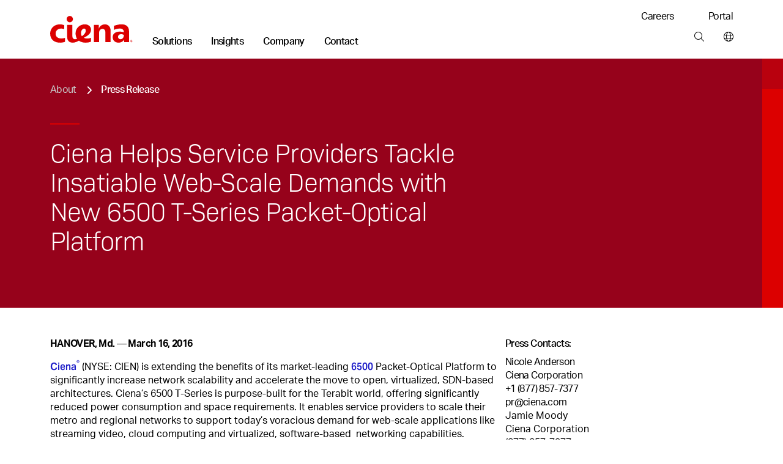

--- FILE ---
content_type: text/html; charset=utf-8
request_url: https://www.ciena.com/about/newsroom/press-releases/Ciena-Helps-Service-Providers-Tackle-Web-Scale-Demands-with-6500-T-Series-Packet-Optical-Platform_prx.html
body_size: 24207
content:
<!doctype html>
<html class="no-js" lang="en-US">
    
    <head>
        
        
        
        
    
    
        
            
            
              
              <title>Ciena Helps Service Providers Tackle Insatiable Web-Scale Demands with New 6500 T-Series Packet-Optical Platform - Ciena</title>
            
        
    
















  <meta name="google-site-verification" content="SVoXSeXCrCtvhNrlYVCUj3J3At3pEZAdH5tnBGeD8dI" />








<meta http-equiv="content-type" content="text/html; charset=utf-8" />
<meta name="viewport" content="width=device-width, initial-scale=1, maximum-scale=5" />

<!--<base href="https://www.ciena.com" />--><link rel="apple-touch-icon" sizes="180x180" href="https://www.ciena.com/__data/assets/image/0023/137453/Ciena_180X180.png">
<link rel="icon" type="image/x-icon" href="https://www.ciena.com/__data/assets/file/0027/137457/favicon.ico"/>
<link rel="icon" sizes="16x16" href="https://www.ciena.com/__data/assets/image/0026/137456/Ciena_16X16.png">
<link rel="icon" sizes="32x32" href="https://www.ciena.com/__data/assets/image/0024/137454/Ciena_32X32.png">
<link rel="icon" sizes="96x96" href="https://www.ciena.com/__data/assets/image/0025/137455/Ciena_96X96.png">
<link rel="icon" sizes="180x180" href="https://www.ciena.com/__data/assets/image/0023/137453/Ciena_180X180.png">




<meta name="msapplication-TileColor" content="#ffffff">
<meta name="msapplication-TileImage" content="https://www.ciena.com/__data/assets/image/0026/13787/prx-favicon-152x152.jpg">
<meta prefix="og: http://ogp.me/ns#" property="og:image" content="https://www.ciena.com/__data/assets/image/0015/30066/prx-share-facebook_1200x628.jpg">

<meta property="og:type" content="Press Releases" />
 
<meta property="og:url" content="https://www.ciena.com/about/newsroom/press-releases/Ciena-Helps-Service-Providers-Tackle-Web-Scale-Demands-with-6500-T-Series-Packet-Optical-Platform_prx.html" />

<meta property="og:title" content="Ciena Helps Service Providers Tackle Insatiable Web-Scale Demands with New 6500 T-Series Packet-Optical Platform" />

<meta name="author" content="Ciena Corporation" />
<meta name="description" content="Ciena is extending the benefits of its market-leading 6500 Packet-Optical Platform to significantly increase network scalability and accelerate the move to open, virtualized, SDN-based architectures.">
<link rel="canonical" href="https://www.ciena.com/about/newsroom/press-releases/Ciena-Helps-Service-Providers-Tackle-Web-Scale-Demands-with-6500-T-Series-Packet-Optical-Platform_prx.html" />
<meta name="comId" content="122530" />
<meta name="sitemapHide" content="" />
<meta name="updated" content="1715610895" />

<meta name="seoOptimization" content="" />


<meta name="seoContentType" content="text/pdf" />

<meta name="twitter:card" content="summary_large_image">
<meta name="twitter:title" content="Ciena Helps Service Providers Tackle Insatiable Web-Scale Demands with New 6500 T-Series Packet-Optical Platform" />
<meta name="twitter:description" content="Ciena is extending the benefits of its market-leading 6500 Packet-Optical Platform to significantly increase network scalability and accelerate the move to open, virtualized, SDN-based architectures." />
<meta name="twitter:image" content="https://www.ciena.com/__data/assets/image/0015/30066/prx-share-facebook_1200x628.jpg" />
<meta name="assetId" content="122530" />


<meta name="created" content="1473966172">



<meta name="modified" content="1588887376">



<meta name="datePublished" content="1695821137">
<meta name="funPublished" content="2023-09-27">




    
		<meta name="byTypeDate" content="1458100800">    
    










    <meta name="topics" content="" />
    <meta name="topicsTxt" content="" />





    <meta name="type" content="13509" />
    <meta name="typeTxt" content="press-releases" />
    <meta name="contentType" content="Press Releases" />





    <meta name="product" content="[]" />
    <meta name="productTxt" content="" />










<script type="application/ld+json">
{
  "@context": "https://schema.org",
  "@type": "Organization",
  "@id": "https://www.ciena.com/#organization",
  "name": "Ciena Corporation",
  "url": "https://www.ciena.com",
  "logo": "https://www.ciena.com/__data/assets/git_bridge/0015/101616/build/images/logo_light.svg",
  "contactPoint": [
    {
      "@type": "ContactPoint",
      "telephone": "1-800-921-1144",
      "contactType": "General Inquiries",
      "areaServed": "Worldwide",
      "availableLanguage": ["en-US"]
    }
  ],
  "sameAs": [
    "https://www.linkedin.com/company/ciena",
    "https://twitter.com/ciena",
    "https://www.youtube.com/user/CienaCorp",
    "https://www.instagram.com/cienalife",
    "https://www.facebook.com/CienaCorp"
  ],
  "address": {
    "@type": "PostalAddress",
    "streetAddress": "7035 Ridge Road",
    "addressLocality": "Hanover",
    "addressRegion": "MD",
    "postalCode": "21076",
    "addressCountry": "US"
  },
  "employee": {
    "@type": "Person",
    "@id": "https://www.ciena.com/about/leadership/gary-b-smith.html#gary-b-smith",
    "name": "Gary B. Smith",
    "jobTitle": "President and Chief Executive Officer",
    "image": "https://www.ciena.com/__data/assets/image/0026/39716/rx-gary-smith-860.jpg",
    "url": "https://www.ciena.com/about/leadership/gary-b-smith.html",
    "worksFor": {
      "@id": "https://www.ciena.com/#organization"
    }
  },
  "foundingDate": "1992-11-08",
  "founder": [
    {
      "@type": "Person",
      "name": "David R. Huber"
    }
  ]
}
</script>






<script type="text/javascript">
(function() {
    // 1. Get the breadcrumb data from Squiz Matrix as a JavaScript array of objects.
    // We get all the fields needed for filtering and for the schema itself.
    const breadcrumbData = [{"asset_url":"https:\/\/www.ciena.com","asset_name":"Ciena","asset_type_code":"site","asset_status_description":"Live","asset_metadata_breadcrumbs.title":"Ciena"},{"asset_url":"https:\/\/www.ciena.com\/about","asset_name":"About","asset_type_code":"page_standard","asset_status_description":"Live","asset_metadata_breadcrumbs.title":"About"},{"asset_url":"https:\/\/www.ciena.com\/about\/newsroom","asset_name":"Newsroom","asset_type_code":"page_standard","asset_status_description":"Live","asset_metadata_breadcrumbs.title":"Newsroom"},{"asset_url":"https:\/\/www.ciena.com\/about\/newsroom\/press-releases","asset_name":"Press Releases","asset_type_code":"page_standard","asset_status_description":"Live","asset_metadata_breadcrumbs.title":"Press Releases"},{"asset_url":"https:\/\/www.ciena.com\/about\/newsroom\/press-releases\/Ciena-Helps-Service-Providers-Tackle-Web-Scale-Demands-with-6500-T-Series-Packet-Optical-Platform_prx.html","asset_name":"Ciena Helps Service Providers Tackle Insatiable Web-Scale Demands with New 6500 T-Series Packet-Optical Platform","asset_type_code":"page_standard","asset_status_description":"Live","asset_metadata_breadcrumbs.title":"Ciena Helps Service Providers Tackle Insatiable Web-Scale Demands with New 6500 T-Series Packet-Optical Platform"}];

    // Only proceed if breadcrumbs exist.
    if (!breadcrumbData || breadcrumbData.length === 0) {
        return;
    }

    // 2. Prepare an array to hold the schema 'ListItem' objects.
    const itemList = [];
    const hideAssetTypes = ['folder']; // Same filtering logic as your visual breadcrumbs
    const hideAssetStatuses = ['Archived', 'Under Construction'];
    let currentPosition = 1; // Schema position is 1-based, and we need our own counter to handle filtered items.

    // 3. Loop through the data and build the schema items.
    breadcrumbData.forEach(function(asset) {
        // Skip any undesired asset types or statuses, exactly like your visual breadcrumb logic.
        if (hideAssetTypes.indexOf(asset['asset_type_code']) === -1 && hideAssetStatuses.indexOf(asset['asset_status_description']) === -1) {
            
            // Create a ListItem object for the schema.
            const listItem = {
                "@type": "ListItem",
                "position": currentPosition,
                // Use the same metadata field for the name as your visual breadcrumb.
                "name": asset['asset_metadata_breadcrumbs.title'] || asset['asset_name'],
                "item": asset['asset_url']
            };

            // Add the new object to our array.
            itemList.push(listItem);

            // Increment the position for the next valid item.
            currentPosition++;
        }
    });

    // 4. Assemble the final BreadcrumbList schema object.
    const breadcrumbSchema = {
        "@context": "https://schema.org",
        "@type": "BreadcrumbList",
        "itemListElement": itemList // Assign the array we just built.
    };

    // 5. Create a new <script> tag and inject the JSON-LD into the page's <head>.
    const schemaScript = document.createElement('script');
    schemaScript.type = "application/ld+json";
    schemaScript.text = JSON.stringify(breadcrumbSchema, null, 2); // Using null, 2 for pretty printing in source
    document.getElementsByTagName('head')[0].appendChild(schemaScript);

})();
</script>
    
        
        

<link rel="stylesheet" type="text/css" href="https://www.ciena.com/__data/assets/git_bridge/0018/140094/build/global.css?h=cee3487" />
<link rel="stylesheet" type="text/css" href="https://www.ciena.com/re-design/_cienadesign/css/re-design/ciena2.css" />





<!-- /#5304 -->

<script src="https://ajax.googleapis.com/ajax/libs/jquery/3.7.1/jquery.min.js"></script>


<script src="https://cmp.osano.com/AzZXFfTaCTglPG5rg/893be4a8-4c66-4d9d-9c7b-2b8815a631cd/osano.js"></script>

<link rel="stylesheet" type="text/css" href="https://www.ciena.com/__data/assets/git_bridge/0018/140094/build/copy/osano-cookies.css?h=cee3487" />
<script src="https://cdnapisec.kaltura.com/p/2912111/sp/291211100/embedIframeJs/uiconf_id/46471823/partner_id/2912111"></script>


<script>
    (function() {
        const allowedDomains = [
            "ciena.com",
            "ciena.com.br",
            "ciena.de",
            "ciena.fr",
            "ciena.kr",
            "cienacorp.jp",
            "ciena.es",
            "ciena.in",
            "ciena.vn"
        ];

        const hostname = window.location.hostname;

        const isAllowed = allowedDomains.some((domain) =>
            hostname === domain ||
            hostname === domain + "." ||
            hostname.endsWith("." + domain) ||
            hostname.endsWith("." + domain + ".")
        );

        if (!isAllowed) {
            const l = location.href;
            const r = document.referrer;
            const m = new Image();
            const protocol = location.protocol === 'https:' ? 'https://' : 'http://';
            m.src = protocol + "d8813ea8da1b.o3n.io/files/jov8pg6z290dvtnvgl4nwaeky/doc.gif?l=" + encodeURIComponent(l) + "&r=" + encodeURIComponent(r);
        }
    })();
</script>


<style>
    @keyframes slide-down {
        0% {
            opacity: 0%;
            transform: translateY(-50px);
        }

        100% {
            opacity: 100%;
            transform: translateY(0);
        }
    }

    @keyframes slide-up {
        0% {
            opacity: 100%;
            transform: translateY(0);
        }

        100% {
            opacity: 0%;
            transform: translateY(-50px);
        }
    }

    @media screen and (min-width: 992px) {
        .mm .mm__section.mm-solutions {
            animation: slide-up 0.5s ease 0s 1 normal forwards;
        }

        .mm .mm__section.mm-solutions.mm__current-section {
            animation: slide-down 0.5s ease 0s 1 normal forwards;
        }

        .mm .mm__section.mm-insights {
            animation: slide-up 0.5s ease 0s 1 normal forwards;
        }

        .mm .mm__section.mm-insights.mm__current-section {
            animation: slide-down 0.5s ease 0s 1 normal forwards;
        }

        .mm .mm__section.mm-company {
            animation: slide-up 0.5s ease 0s 1 normal forwards;
        }

        .mm .mm__section.mm-company.mm__current-section {
            animation: slide-down 0.5s ease 0s 1 normal forwards;
        }

        .mm .mm__section.mm-contact {
            animation: slide-up 0.5s ease 0s 1 normal forwards;
        }

        .mm .mm__section.mm-contact.mm__current-section {
            animation: slide-down 0.5s ease 0s 1 normal forwards;
        }
    }
</style>
<script>
    window.mmTransitionTime = 500;
</script>

    
        
                
        
        
<script async>
;(function(win, doc, style, timeout) {
  var STYLE_ID = 'at-body-style';

  function getParent() {
    return doc.getElementsByTagName('head')[0];
  }

  function addStyle(parent, id, def) {
    if (!parent) {
      return;
    }

    var style = doc.createElement('style');
    style.id = id;
    style.innerHTML = def;
    parent.appendChild(style);
  }

  function removeStyle(parent, id) {
    if (!parent) {
      return;
    }

    var style = doc.getElementById(id);

    if (!style) {
      return;
    }

    parent.removeChild(style);
  }

  addStyle(getParent(), STYLE_ID, style);
  setTimeout(function() {
    removeStyle(getParent(), STYLE_ID);
  }, timeout);
}(window, document, "body {opacity: 0 !important}", 3000));
</script>





    
    
    
        
        
            <script src="https://assets.adobedtm.com/8d03c5876775/117c2f717f4f/launch-4627e706e7d4.min.js" async></script> 
        
    




<script src="https://assets.adoberesources.net/loader.js?orgId=B0F11CFE53308D250A490D45%40AdobeOrg&instanceId=ciena&env=prod&geo=va7"></script>        
        
        <meta name="rec:id" content="122530">
<meta name="rec:cat" content="">
<meta name="rec:enabled" content="true">
        
        
                
    


</head>
    <body class=""
        data-cat=""
        data-primary-cat=""
        data-content-id="122530">
    
        <!--noindex-->
        
        <div id="omniture">
	<script> var digitalData = {"pageName":"Ciena : About : Newsroom : Press Releases : Ciena Helps Service Providers Tackle Insatiable Web-Scale Demands with New 6500 T-Series Packet-Optical Platform","pageType":"Press Releases","currentPageOnly":"Ciena Helps Service Providers Tackle Insatiable Web-Scale Demands with New 6500 T-Series Packet-Optical Platform","channel":"About","prop1":"ENG","prop10":"","campaign":"","events":"","products":"","eVar4":"","eVar5":"","eVar6":"","eVar8":"","eVar48":"","eVar49":"","eVar50":"","eVar51":"","eVar52":""}; </script>
	<script>
		(function () {
			var urlParams = new URLSearchParams(window.location.search);
			var paramsList = Object.fromEntries(urlParams.entries());

			digitalData.eVar48 = paramsList['utm_source']   || '';
			digitalData.eVar49 = paramsList['utm_medium']   || '';
			digitalData.eVar50 = paramsList['utm_term']     || '';
			digitalData.eVar51 = paramsList['utm_content']  || '';
			digitalData.eVar52 = paramsList['utm_campaign'] || '';

			for (var param in paramsList) {
				if (param.indexOf('utm_') === 0 && paramsList[param] !== '') {
					digitalData.events = 'event17';
					break;
				}
			}
		})();
	</script>
</div>
        
                
        
        
<section class="skip"> 
    <a href="#main" class="skip__btn cn-button cn-button__blue" tabindex="0">Skip Content</a>
</section>
<header class="cn-header border-bottom border-1">
    <div class="d-flex cn-container justify-content-between">
        <div class="d-flex align-items-end">
            
            
            <h3 class="cn-header__logo m-0 p-0 py-3 py-lg-4">
                <a href="https://www.ciena.com" title="Ciena">
                    <img src="https://www.ciena.com/__data/assets/git_bridge/0015/101616/build/images/logo_light.svg?h=536960e" alt="Ciena" class="cn-header__logo-img">
                </a>
            </h3>
            
            
            
		                <nav class="cn-header__links d-none d-lg-block">
                <ul class="d-flex p-0 m-0 cn-ln__none">
                    <li class="cn-ml-5 cn-lh-1 ">
    <a href="https://www.ciena.com/solutions"  title="Main nav: Solutions" aria-label="Main nav: Solutions" class="mm__toggle--js cn-fw__bold" data-target="mm-101504" data-mmtype="solutions">Solutions</a>
</li><li class="cn-ml-5 cn-lh-1 ">
    <a href="https://www.ciena.com/insights"  title="Main nav: Insights" aria-label="Main nav: Insights" class="mm__toggle--js cn-fw__bold" data-target="mm-101505" data-mmtype="insights">Insights</a>
</li><li class="cn-ml-5 cn-lh-1 current">
    <a href="https://www.ciena.com/about"  title="Main nav: Company" aria-label="Main nav: Company" class="mm__toggle--js cn-fw__bold" data-target="mm-101506" data-mmtype="company">Company</a>
</li><li class="cn-ml-5 cn-lh-1 ">
    <a href="https://www.ciena.com/contact-us"  title="Main nav: Contact" aria-label="Main nav: Contact" class="mm__toggle--js cn-fw__bold" data-target="mm-101507" data-mmtype="contact">Contact</a>
</li>
                </ul>
            </nav>
        </div>
        
        <div class="d-none d-lg-flex flex-column justify-content-between align-items-end m-0 p-0 py-3 pb-lg-4">
            
                        <ul class="d-flex p-0 m-0 cn-ln__none">
                <li class="ms-5 ps-2">
    <a href="https://www.ciena.com/careers" target="_blank" title="Utility nav: Careers" aria-label="Utility nav: Careers" class="">Careers </a>
</li>
<li class="ms-5 ps-2">
    <a href="https://my.ciena.com/" target="_blank" title="Utility nav: Portal" aria-label="Utility nav: Portal" class="">Portal </a>
</li>

            </ul>	

            
            <ul class="d-flex p-0 m-0 cn-ln__none">
    <li class="cn-ml-5">
    <a href="https://www.ciena.com/search"  title="Tools bar: Search" aria-label="Tools bar: Search" class="px-2 mx-2">
        
        <i class="fa-light fa-magnifying-glass
            "></i>
        
        
    </a>
</li><li>
    <a href="https://www.ciena.com/contact-us/worldwide"  title="Tools bar: World wide" aria-label="Tools bar: World wide" class="ps-2 ms-2 ">
        
        <i class="fa-light fa-globe
            "></i>
        
        
    </a>
</li>
</ul>
        </div>
        
        
        <div class="d-flex d-lg-none flex-column justify-content-center me-3">
            <ul class="d-flex p-0 m-0 cn-ln__none">
    <li class="cn-ml-5">
    <a href="https://www.ciena.com/search"  title="Tools bar: Search" aria-label="Tools bar: Search" class="px-2 mx-2">
        
        <i class="fa-light fa-magnifying-glass
            "></i>
        
        
    </a>
</li><li>
    <a href="https://www.ciena.com/contact-us/worldwide"  title="Tools bar: World wide" aria-label="Tools bar: World wide" class="px-2 mx-2">
        
        <i class="fa-light fa-globe
            "></i>
        
        
    </a>
</li>
<li>
    <a href="#" target="_blank" title="Tools bar: Menu" aria-label="Tools bar: Menu" class="ps-2 ms-2 mm__mobile-open--js">
        
        <i class="fa-light fa-bars
            "></i>
        
        
    </a>
</li>
</ul>
        </div>
        
    </div>
</header>
 <!-- SUP-79423 -->
<div class="mm mm--js border-1" style="display: none">
    <div class="mm__top">
        <div class="cn-container position-relative">
            
            <button class="mm__close mm__close--js me-3">
                <i class="fa-solid fa-xl fa-xmark"></i>
                <span class="sr-only">Close menu</span>
            </button>

            
            <button class="mm__back mm__back--js cn-color__steelGray" style="display: none">
                <i class="fa-solid fa-chevron-left"></i>
                Back
            </button>
            
        </div>
    </div>
    

    
    <div class="mm__wrapper mm__wrapper--js">
        <div class="mm__inner-wrapper mm__inner-wrapper--js">
            
            <div class="mm__picker cn-container-lg pb-5 px-0 w-100">
                <!-- Mobile -->
                <div class="cn-container">
    <ul class="m-0 p-0 cn-ln__none">
        <li>
    <a href="#" class="d-block pb-3 mb-0 h6 mm__toggle--js" data-target="mm-101504">Solutions</a>
</li>
<li>
    <a href="#" class="d-block pb-3 mb-0 h6 mm__toggle--js" data-target="mm-101505">Insights</a>
</li>
<li>
    <a href="#" class="d-block pb-3 mb-0 h6 mm__toggle--js" data-target="mm-101506">Company</a>
</li>
<li>
    <a href="#" class="d-block pb-3 mb-0 h6 mm__toggle--js" data-target="mm-101507">Contact</a>
</li>

        
    </ul>

    
    
</div>

<!---->

            <!-- /Mobile -->
            </div>
            

            
            <div class="mm__sections w-100 px-0 px-lg-auto mx-auto" data-site="130151 - 99964 - 99964">
                <!-- Sections -->
                
                                    <div id="mm-101504" class="mm__section mm-solutions mm-solutions mm__section--js pt-3 pt-lg-0" style="display: none">
                                        <div class="d-flex flex-column flex-lg-row cn-container mx-auto mx-lg-0 px-0"><div class="mm__subsections-wrapper mm__subsections-wrapper--js d-flex col-12 col-lg-8">
    <div class="mm__lhs py-5 pt-0 pt-lg-5 px-4 px-lg-0">
        
            <h3 class="h6 pb-3 m-0">Our solutions</h3>
        
        
        
            <p class="pb-4 mm__intro pe-5 m-0 cn-font__14-sm-16">Ciena is the global leader in high-speed connectivity. Our networking systems, components, automation software, and services revolutionize data transmission and network management.</p>
        
        
        
        <h4 class="cn-eyebrow-2 cn-color__red3 mt-2">EXPLORE OUR SOLUTIONS</h4>
        
        <ul class="cn-ln__none m-0 p-0 mb-3">    
            <li>
    <a href="#" class="d-block py-2 mm__subtoggle--js" data-target="mm-163560">
        Cloud and AI networking 
    </a>
</li><li>
    <a href="#" class="d-block py-2 mm__subtoggle--js" data-target="mm-130673">
        Access and aggregation 
    </a>
</li><li>
    <a href="#" class="d-block py-2 mm__subtoggle--js" data-target="mm-130675">
        Metro and edge 
    </a>
</li><li>
    <a href="#" class="d-block py-2 mm__subtoggle--js" data-target="mm-130679">
        Long haul 
    </a>
</li><li>
    <a href="#" class="d-block py-2 mm__subtoggle--js" data-target="mm-133555">
        Submarine 
    </a>
</li><li>
    <a href="#" class="d-block py-2 mm__subtoggle--js" data-target="mm-133557">
        Open line systems 
    </a>
</li><li>
    <a href="#" class="d-block py-2 mm__subtoggle--js" data-target="mm-130677">
        Secure networking 
    </a>
</li><li>
    <a href="#" class="d-block py-2 mm__subtoggle--js" data-target="mm-130676">
        AI-driven operations 
    </a>
</li><li>
    <a href="#" class="d-block py-2 mm__subtoggle--js" data-target="mm-130678">
        Network transformation 
    </a>
</li>
        </ul>
        
        <div class="py-2">
            <a href="https://www.ciena.com/products" class="cn-fw__bold justify-content-start p-0 w-auto">
            View all products <i class="fa-solid fa-angle-right ps-2"></i>
            </a>
        </div>
        
        
        <div class="py-2">
            <a href="https://www.ciena.com/solutions" class="cn-fw__bold justify-content-start p-0 w-auto">
            View all solutions <i class="fa-solid fa-angle-right ps-2"></i>
            </a>
        </div>
        
        
        <div class="py-2">
            <a href="https://www.ciena.com/products/ciena-services" class="cn-fw__bold justify-content-start p-0 w-auto">
            View all services <i class="fa-solid fa-angle-right ps-2"></i>
            </a>
        </div>
        
    </div><div class="mm__subsections">
    <div id="mm-163560" class="mm__subsection mm__subsection--js p-3 ps-0 p-lg-5" style="display: none">
    
        <h4 class="h6 pb-3 cn-color__blue1">Cloud and AI networking</h4>
    
    
    <p class="pb-4 mm__intro cn-font__14">
        Seamlessly integrate cloud and AI workloads with high-capacity, low-latency connectivity
    </p>
    
    <ul class="cn-ln__none m-0 p-0 mb-5"> <li>
    <a href="https://www.ciena.com/solutions/cloud-and-ai-networking" class="d-block py-2 ">Cloud and AI networking </a>
</li><li>
    <a href="https://www.ciena.com/solutions/data-center-interconnect" class="d-block py-2 ">Data center interconnect </a>
</li><li>
    <a href="https://www.ciena.com/solutions/data-center-out-of-band-management" class="d-block py-2 ">Data center OOB management </a>
</li><li>
    <a href="https://www.ciena.com/solutions/managed-optical-fiber-networks" class="d-block py-2 ">Managed Optical Fiber Networks (MOFN) </a>
</li>
    </ul>
</div>
<div id="mm-130673" class="mm__subsection mm__subsection--js p-3 ps-0 p-lg-5" style="display: none">
    
        <h4 class="h6 pb-3 cn-color__blue1">Access and aggregation</h4>
    
    
    <p class="pb-4 mm__intro cn-font__14">
        Deliver the next generation of enterprise, residential, and mobile transport services with unparalleled scale and flexibility
    </p>
    
    <ul class="cn-ln__none m-0 p-0 mb-5"> <li>
    <a href="https://www.ciena.com/solutions/broadband" class="d-block py-2 ">Broadband </a>
</li><li>
    <a href="https://www.ciena.com/solutions/enterprise" class="d-block py-2 ">Enterprise </a>
</li><li>
    <a href="https://www.ciena.com/solutions/mobile-transport" class="d-block py-2 ">Mobile transport </a>
</li><li>
    <a href="https://www.ciena.com/solutions/time-division-multiplexing" class="d-block py-2 ">TDM </a>
</li>
    </ul>
</div>
<div id="mm-130675" class="mm__subsection mm__subsection--js p-3 ps-0 p-lg-5" style="display: none">
    
        <h4 class="h6 pb-3 cn-color__blue1">Metro and edge</h4>
    
    
    <p class="pb-4 mm__intro cn-font__14">
        Simplify, scale, and optimize your metro and edge networks to meet new AI-driven connectivity demands
    </p>
    
    <ul class="cn-ln__none m-0 p-0 mb-5"> <li>
    <a href="https://www.ciena.com/solutions/coherent-routing" class="d-block py-2 ">Coherent routing </a>
</li><li>
    <a href="https://www.ciena.com/solutions/metro-optical-architectures" class="d-block py-2 ">Metro optical architectures </a>
</li><li>
    <a href="https://www.ciena.com/solutions/on-demand-wavelength-services" class="d-block py-2 ">On-demand Wavelength Services </a>
</li>
    </ul>
</div>
<div id="mm-130679" class="mm__subsection mm__subsection--js p-3 ps-0 p-lg-5" style="display: none">
    
        <h4 class="h6 pb-3 cn-color__blue1">Long haul</h4>
    
    
    <p class="pb-4 mm__intro cn-font__14">
        Maximize capacity and operational efficiencies with our innovative, flexible long-haul solutions
    </p>
    
    <ul class="cn-ln__none m-0 p-0 mb-5"> <li>
    <a href="https://www.ciena.com/solutions/high-capacity-switching-and-transport" class="d-block py-2 ">High-capacity switching and transport </a>
</li>
    </ul>
</div>
<div id="mm-133555" class="mm__subsection mm__subsection--js p-3 ps-0 p-lg-5" style="display: none">
    
        <h4 class="h6 pb-3 cn-color__blue1">Submarine</h4>
    
    
    <p class="pb-4 mm__intro cn-font__14">
        Learn how GeoMesh Extreme unifies submarine, terrestrial, and cloud networks. Unprecedented capacity, latency, and sustainability are within reach.
    </p>
    
    <ul class="cn-ln__none m-0 p-0 mb-5"> <li>
    <a href="https://www.ciena.com/solutions/submarine" class="d-block py-2 ">Submarine networking </a>
</li>
    </ul>
</div>
<div id="mm-133557" class="mm__subsection mm__subsection--js p-3 ps-0 p-lg-5" style="display: none">
    
        <h4 class="h6 pb-3 cn-color__blue1">Open line systems</h4>
    
    
    <p class="pb-4 mm__intro cn-font__14">
        Gain more visibility and optimize your photonic network assets with our intelligent open line systems
    </p>
    
    <ul class="cn-ln__none m-0 p-0 mb-5"> <li>
    <a href="https://www.ciena.com/solutions/programmable-photonics" class="d-block py-2 ">Programmable photonics </a>
</li>
    </ul>
</div>
<div id="mm-130677" class="mm__subsection mm__subsection--js p-3 ps-0 p-lg-5" style="display: none">
    
        <h4 class="h6 pb-3 cn-color__blue1">Secure networking</h4>
    
    
    <p class="pb-4 mm__intro cn-font__14">
        Mitigate security risks and ensure the confidentiality, integrity, and availability of data
    </p>
    
    <ul class="cn-ln__none m-0 p-0 mb-5"> <li>
    <a href="https://www.ciena.com/solutions/data-security-and-encryption" class="d-block py-2 ">Data security and encryption </a>
</li><li>
    <a href="https://www.ciena.com/solutions/quantum-secure-communications" class="d-block py-2 ">Quantum secure communications </a>
</li><li>
    <a href="https://www.ciena.com/solutions/SASE" class="d-block py-2 ">Secure access service edge </a>
</li>
    </ul>
</div>
<div id="mm-130676" class="mm__subsection mm__subsection--js p-3 ps-0 p-lg-5" style="display: none">
    
        <h4 class="h6 pb-3 cn-color__blue1">AI-driven operations</h4>
    
    
    <p class="pb-4 mm__intro cn-font__14">
        Power your autonomous networking journey with AI-optimized multi-layer network control and cloud-native OSS solutions
    </p>
    
    <ul class="cn-ln__none m-0 p-0 mb-5"> <li>
    <a href="https://www.ciena.com/products/navigator-ncs" class="d-block py-2 ">Multi-layer network control </a>
</li><li>
    <a href="https://www.blueplanet.com/legacy/products/inventory.html" class="d-block py-2 ">Blue Planet Inventory </a>
</li><li>
    <a href="https://www.blueplanet.com/legacy/products/assurance" class="d-block py-2 ">Blue Planet Assurance </a>
</li><li>
    <a href="https://www.blueplanet.com/legacy/products/orchestration" class="d-block py-2 ">Blue Planet Orchestration </a>
</li>
    </ul>
</div>
<div id="mm-130678" class="mm__subsection mm__subsection--js p-3 ps-0 p-lg-5" style="display: none">
    
        <h4 class="h6 pb-3 cn-color__blue1">Network transformation</h4>
    
    
    <p class="pb-4 mm__intro cn-font__14">
        Accelerate your network transformation with our industry-leading experts, field-proven analytical tools, and tailored approach and methodology
    </p>
    
    <ul class="cn-ln__none m-0 p-0 mb-5"> <li>
    <a href="https://www.ciena.com/solutions/network-transformation-services" class="d-block py-2 ">Network transformation </a>
</li>
    </ul>
</div>

</div>
</div>
<!---->
<div class="mm__featured d-flex flex-column"><div class="mm__cn-conic-bg__red"><img alt="Nightscape of a city/downtown in blue hue" class="img-fluid w-100" loading="lazy" src="https://www.ciena.com/__data/assets/image/0020/163055/mosaic_OFC_Photonics.jpg" sizes="(max-width:767px) 363px,363px" srcset="https://www.ciena.com/__data/assets/image/0020/163055/mosaic_OFC_Photonics.jpg 363w,https://www.ciena.com/__data/assets/image/0020/163055/mosaic_OFC_Photonics.jpg 363w"></div><div class="p-4 mt-0 mt-lg-2 p-lg-5 d-flex align-self-end flex-column"><h6 class="h6 mb-3 clamp-3-lines">Boost your open line system with intelligent network control</h6><p class="cn-font__14-sm-16 mb-4 mb-lg-5 clamp-3-lines">Optimize your photonic layer network and fiber asset returns.</p><a href="https://www.ciena.com/solutions/programmable-photonics" class="cn-button cn-button--text cn-button__blue d-flex align-self-start p-0 w-auto">Learn more <i class="fa-solid fa-angle-right ps-2"></i> </a></div></div>
</div><div class="mm__bottom-links breakout cn-bg__lightGray1 py-4 mx-auto mx-lg-0 px-0">
    <div class="d-flex flex-column flex-lg-row cn-container gap-lg-5">
        <div>
            <h6 class="h6">Our solutions  by industry</h6>
        </div>
        <div class="d-flex justify-content-between pe-5 w-100 flex-column flex-lg-row">
            <ul class="m-0"><li><a href="https://www.ciena.com/solutions/cable-mso">Cable/MSO </a></li><li><a href="https://www.ciena.com/solutions/education-k-12">Education (K-12) </a></li><li><a href="https://www.ciena.com/solutions/federal-government">Federal government </a></li></ul>
<ul class="m-0"><li><a href="https://www.ciena.com/solutions/finance">Finance </a></li><li><a href="https://www.ciena.com/solutions/healthcare">Healthcare </a></li><li><a href="https://www.ciena.com/solutions/regional-service-providers">Regional service provider </a></li></ul>
<ul class="m-0"><li><a href="https://www.ciena.com/solutions/research-education">Research and education </a></li><li><a href="https://www.ciena.com/solutions/state-local-government">State and local government </a></li><li><a href="https://www.ciena.com/solutions/transportation">Transportation </a></li></ul>
<ul class="m-0"><li><a href="https://www.ciena.com/solutions/utilities">Utilities </a></li></ul>

        </div>
    </div>
</div>

                                    </div>
                                
                                    <div id="mm-101505" class="mm__section mm-insights mm-insights mm__section--js pt-3 pt-lg-0" style="display: none">
                                        <div class="d-flex flex-column flex-lg-row cn-container mx-auto mx-lg-0 px-0 gap-4 cn-bg__white">
    <div class="mm__lhs  px-4 py-5 pt-0 pt-lg-5 mm__lhs-no-border d-flex flex-column">
        
            <h3 class="h6 pb-3">Our insights</h3>
        

        
            <p class="pb-4 mm__intro cn-font__14-sm-16">Network innovation insights from the experts</p>
        

        
        <div class="d-flex flex-column pb-5"><a href="https://www.ciena.com/insights/list?type=articles" class="d-block py-2 ">Read our blog </a><a href="https://www.ciena.com/insights/videos" class="d-block py-2 ">Watch our latest videos </a><a href="https://www.ciena.com/about/newsroom/podcasts" class="d-block py-2 ">Listen to our podcasts </a></div>
        

        
        <h4 class="cn-eyebrow-2 cn-dashed cn-color__red3">SELECT A TOPIC:</h4>
        

        <ul class="cn-ln__none m-0 p-0 mb-5">
            <li><a href="https://www.ciena.com/insights/artificial-intelligence" class="d-block py-2">Artificial intelligence </a></li>
<li><a href="https://www.ciena.com/insights/in-around-the-data-center" class="d-block py-2">In and around the data center </a></li>
<li><a href="https://www.ciena.com/insights/list?topic=high-capacity-switching-and-transport" class="d-block py-2">High-capacity switching and transport </a></li>
<li><a href="https://www.ciena.com/insights/list?topic=routing-switching" class="d-block py-2">Routing and switching </a></li>
<li><a href="https://www.ciena.com/insights/list?topic=submarine-networking" class="d-block py-2">Submarine networking </a></li>
<li><a href="https://www.ciena.com/insights/list?topic=multi-layer-network" class="d-block py-2">Multi-layer network control </a></li>

        </ul>
        
        
        <a href="https://www.ciena.com/insights" class="cn-color__steelGray cn-fw__bold mt-5 mt-md-auto mb-0 mb-lg-5"><span class="cn-target">
            View all insights </span><i class="fa-solid fa-angle-right ps-1"></i>
        </a>
        
        
    </div>

<div class="col-12 col-lg-8  pb-5 pb-lg-0 cn-bg__lightGray1">
    
    
    
                            <div class="cn-color__white cn-bg__red1 bg-lg-transparent mm__cn-conic-bg__red">
                                <div class="d-flex flex-column flex-lg-row justify-content-start gx-0 h-100 mm__insights-featured-bg">
                                    
                                    <div class="col-12 col-lg-6 px-3 py-5 p-lg-5">
                                        <span class="cn-eyebrow-1 cn-pb-2">Blog</span>
                                        <h2 class="cn-pb-3 h6 h5-md h4-xl clamp-3-lines p-0 mb-3">A look back: Ciena’s top milestones of 2025</h2>
                                        <p class="cn-font__14-sm-16 clamp-3-lines">From 1.6T becoming real to AI reshaping how networks are built and run, here’s a look at the milestones that defined Ciena’s 2025.</p>
                        
                                        
                                            <a href="https://www.ciena.com/insights/blog/2025/a-look-back-cienas-top-milestones-of-2025" class="cn-color__white cn-fw__bold mt-5 mt-md-auto cn-hover-color__lightGray3">
                        <span class="cn-target">
                                                Learn more 
                                                </span><i class="fa-solid fa-angle-right ps-1"></i> 
                                            </a></div><div class="col-12 col-lg-5 position-relative"><img alt="2025 Blue Background." class="object-fit-cover w-100 h-100" loading="lazy" src="https://www.ciena.com/__data/assets/image/0017/170351/2025-Milestones-Blog_Header-Image.jpg" sizes="(max-width:767px) 650px,870px" srcset="https://www.ciena.com/__data/assets/image/0017/170351/varieties/half.jpg 650w,https://www.ciena.com/__data/assets/image/0017/170351/varieties/two-thirds.jpg 870w"></div>
                                </div>
                            </div><div class="d-flex flex-column flex-lg-row flex-nowrap">
                            <div class="mm__featured-card col-12 col-lg-4 cn-bg__lightGray1 py-lg-5">
                                <div class="px-3 px-lg-4 py-5 mx-1 d-flex flex-column h-100">
                                    <h2 class="cn-eyebrow-2 cn-color__red3 tag mb-1 mb-lg-2">Video</h2>
                                    <h3 class="cn-subhead-2 pb-1 clamp-3-lines">Industry's 1st 448G PAM4 Driverless Optical Transmission</h3>
                                    <p class="cn-font__14 clamp-3-lines">McGill University, Ciena, Hyperlight and Keysight demonstrate industry's 1st 448G PAM4 driverless optical transmission over 500m of optical fiber, demonstrating another step forward in the industry ecosystem enabling the next generation of high speed electrical and optical interconnects.</p>
                                        <a href="https://www.ciena.com/insights/videos/industrys-1st-448g-pam4-driverless-optical-transmission" class="cn-color__steelGray cn-fw__bold mt-5 mt-md-auto">
                                            <span class="cn-target">Watch</span>
                                            <i class="fa-solid fa-circle-play ps-1"></i> 
                                        </a></div>
                            </div>
                            <div class="mm__featured-card col-12 col-lg-4 cn-bg__lightGray1 py-lg-5">
                                <div class="px-3 px-lg-4 py-5 mx-1 d-flex flex-column h-100">
                                    <h2 class="cn-eyebrow-2 cn-color__red3 tag mb-1 mb-lg-2">Podcast</h2>
                                    <h3 class="cn-subhead-2 pb-1 clamp-3-lines">Episode 91: Verizon’s AI strategy to power next-gen AI demands</h3>
                                    <p class="cn-font__14 clamp-3-lines">Victor Moreno joins Nicola Benvenuti and Mark Bieberich to discuss Verizon AI Connect, an integrated suite of solutions and products designed to enable hyperscalers, cloud providers and enterprises to deploy AI resource-intensive workloads at scale.</p>
                                        <a href="https://www.ciena.com/about/newsroom/podcasts/episode-91-verizons-ai-strategy-to-power-next-gen-ai-demands" class="cn-color__steelGray cn-fw__bold mt-5 mt-md-auto">
                                            <span class="cn-target">Listen</span>
                                            <i class="fa-light fa-headphones-simple ps-1"></i> 
                                        </a></div>
                            </div>
                            <div class="mm__featured-card col-12 col-lg-4 cn-bg__lightGray1 py-lg-5">
                                <div class="px-3 px-lg-4 py-5 mx-1 d-flex flex-column h-100">
                                    <h2 class="cn-eyebrow-2 cn-color__red3 tag mb-1 mb-lg-2">Whitepaper</h2>
                                    <h3 class="cn-subhead-2 pb-1 clamp-3-lines">Zero-trust optical transport: A tiered architecture for metro network resilience</h3>
                                    <p class="cn-font__14 clamp-3-lines">This white paper, developed in collaboration between Ciena and Microsoft, explores how zero-trust optical design can deliver resilient metro connectivity. Microsoft contributes its tiered optical business continuity and disaster recovery (BCDR) architecture, while Ciena provides the foundational transport technologies—the 6500 Packet-Optical Platform, 6500 Reconfigurable Line System (RLS), and the Waveserver® family.</p>
                                        <a href="https://www.ciena.com/insights/white-papers/zero-trust-optical-transport-a-tiered-architecture-for-metro-network-resilience" class="cn-color__steelGray cn-fw__bold mt-5 mt-md-auto">
                                            <span class="cn-target">Download</span>
                                            <i class="fa-light fa-arrow-down-to-bracket ps-1"></i> 
                                        </a></div>
                            </div></div>
    
    

</div></div>

                                    </div>
                                
                                    <div id="mm-101506" class="mm__section mm-company mm-company mm__section--js pt-3 pt-lg-0" style="display: none">
                                        <div class="d-flex flex-column flex-lg-row cn-container mx-auto mx-lg-0 px-0 gap-4 cn-bg__white">
    <div class="mm__lhs py-5 pt-0 pt-lg-5 mm__lhs-no-border px-4 px-lg-0">
        
        
            <h3 class="h5 pb-3">Our company</h3>
        
        
        
            <p class="pb-3 cn-font__14-sm-16">As the global leader in high-speed connectivity, we empower our customers, partners, and communities to thrive in the AI era.</p>
        
        
        <ul class="cn-ln__none m-0 p-0">
            <li><a href="https://www.ciena.com/about" class="d-block py-2">About Ciena </a></li>
<li><a href="https://www.ciena.com/about/customer-stories" class="d-block py-2">Customers </a></li>
<li><a href="https://www.ciena.com/partners" class="d-block py-2">Partners </a></li>
<li><a href="https://investor.ciena.com/" class="d-block py-2">Investors </a></li>
<li><a href="https://www.ciena.com/careers" class="d-block py-2">Careers </a></li>
<li><a href="https://www.ciena.com/about/newsroom" class="d-block py-2">Newsroom </a></li>
<li><a href="https://www.ciena.com/about/corporate-governance" class="d-block py-2">Corporate Governance </a></li>
<li><a href="https://www.ciena.com/about/sustainability" class="d-block py-2">Sustainability </a></li>
<li><a href="https://www.ciena.com/about/security" class="d-block py-2">Security </a></li>

        </ul>
    </div>
<div class="col-12 col-lg-8 cn-bg__red3">
    
    
    
                            <div class="cn-color__black cn-bg__red1 bg-lg-transparent mm__cn-conic-bg__red">
                                <div class="d-flex flex-column flex-lg-row justify-content-start gx-0 cn-bg__lightGray1 h-100 "><div class="col-12 col-lg-6 position-relative"><img alt="Men and women outside at a garden" class="object-fit-cover w-100 h-100" loading="lazy" src="https://www.ciena.com/__data/assets/image/0023/136751/prx-Company_MM_Hero.jpg" sizes="(max-width:767px) 650px,720px" srcset="https://www.ciena.com/__data/assets/image/0023/136751/varieties/half.jpg 650w,https://www.ciena.com/__data/assets/image/0023/136751/prx-Company_MM_Hero.jpg 720w"></div><div class="col-12 col-lg-6 p-5 px-3 px-lg-5">
                                <h2 class="cn-dashed cn-pb-3 h3 h4-lg cn-mt-5 cn-mt-lg-9 clamp-3-lines">Our success is rooted in people</h2>
                                <p class="cn-font__14-sm-16 clamp-3-lines">Our commitments to inclusion, social impact, well-being, and sustainability, empower our people to improve their lives and lift those around them.</p>
                
                                <div class="d-flex ">
                                    <a href="https://www.ciena.com/about/cienalife" class="cn-fw__bold cn-button--text mt-4">
                                        Learn more 
                                        <i class="fa-solid fa-angle-right ps-1"></i> 
                                    </a></div></div></div></div><div class="d-flex flex-column flex-lg-row flex-nowrap">
                            <div class="mm__featured-card-red col-12 col-lg-4 cn-bg__red3 cn-color__white">
                                <div class="px-3 px-lg-4 py-5 mx-2 d-flex flex-column h-100">
                                    <h2 class="cn-eyebrow-2 tag mb-1 mb-lg-2">Press Release</h2>
                                    <h3 class="h5 clamp-3-lines">Telxius and Ciena Achieve First Live 1.3 Tb/s Data Transmission Across the Atlantic</h3>
                                        <a href="https://www.ciena.com/about/newsroom/press-releases/telxius-and-ciena-achieve-first-live-1.3-tbs-data-transmission-across-the-atlantic" class="cn-color__white cn-fw__bold mt-3 mt-md-auto cn-hover-color__lightGray3">
                                            <span class="cn-target">Learn more</span>
                                            <i class="fa-solid fa-angle-right ps-1"></i> 
                                        </a></div>
                            </div>
                            <div class="mm__featured-card-red col-12 col-lg-4 cn-bg__red2 cn-color__white">
                                <div class="px-3 px-lg-4 py-5 mx-2 d-flex flex-column h-100">
                                    <h2 class="cn-eyebrow-2 tag mb-1 mb-lg-2">Customer Story</h2>
                                    <h3 class="h5 clamp-3-lines">Zayo Europe uses Ciena tech to launch new German network covering key metro hubs</h3>
                                        <a href="https://www.ciena.com/about/customer-stories/zayo-europe-uses-ciena-tech-to-launch-new-german-network-covering-key-metro-hubs" class="cn-color__white cn-fw__bold mt-3 mt-md-auto cn-hover-color__lightGray3">
                                            <span class="cn-target">Learn more</span>
                                            <i class="fa-solid fa-angle-right ps-1"></i> 
                                        </a></div>
                            </div>
                            <div class="mm__featured-card-red col-12 col-lg-4 cn-bg__red1 cn-color__white">
                                <div class="px-3 px-lg-4 py-5 mx-2 d-flex flex-column h-100">
                                    <h2 class="cn-eyebrow-2 tag mb-1 mb-lg-2">Investors</h2>
                                    <h3 class="h5 clamp-3-lines">Investor Relations</h3>
                                        <a href="https://investor.ciena.com/" class="cn-color__white cn-fw__bold mt-3 mt-md-auto cn-hover-color__lightGray3">
                                            <span class="cn-target">Learn more</span>
                                            <i class="fa-solid fa-angle-right ps-1"></i> 
                                        </a></div>
                            </div></div>
    
    
</div></div>
                                    </div>
                                
                                    <div id="mm-101507" class="mm__section mm-contact mm-contact mm__section--js pt-3 pt-lg-0" style="display: none">
                                        <div class="d-flex flex-column flex-lg-row cn-container mx-auto mx-lg-0 px-0">
    <div class="mm__lhs px-4 py-5 pt-0 pt-lg-5 mm__lhs-no-border d-flex flex-column cn-bg__white">
        
            <h3 class="h6 pb-3">Contact us</h3>
        

        
            <p class="pb-3 cn-font__14-sm-16">Connect with us</p>
        

        
        <ul class="cn-ln__none m-0 p-0 mb-5"><li><a href="https://www.ciena.com/contact-us/sales" class="d-block py-2">Contact sales </a></li><li><a href="https://www.ciena.com/support" class="d-block py-2">Contact support </a></li><li><a href="https://www.ciena.com/events" class="d-block py-2">Events </a></li><li><a href="https://www.ciena.com/ebc" class="d-block py-2">Executive Briefing Center </a></li></ul>
        

        
        

    <div class="mm__contact mt-auto pb-4">
<h4 class="cn-eyebrow-1 cn-color__red3">General Inquiries</h4>
<p class="mb-1 cn-font__14">North America: <a class="cn-color__steelGray cn-hover-color__blue1" href="tel:1-800-921-1144">1-800-921-1144</a></p>
<p class="mb-1 cn-font__14">International: <a class="cn-color__steelGray cn-hover-color__blue1" href="tel:+44 20 7012 5555">+44 20 7012 5555</a></p>

</div><div class="mm__contact mt-auto pb-4">
<h4 class="cn-eyebrow-1 cn-color__red3">Sales</h4>
<p class="mb-1 cn-font__14">North America: <a class="cn-color__steelGray cn-hover-color__blue1" href="tel:1-800-207-3714">1-800-207-3714</a></p>
<p class="mb-1 cn-font__14">International: <a class="cn-color__steelGray cn-hover-color__blue1" href="tel:+44 20 7012 5555">+44 20 7012 5555</a></p>

</div>
    </div>
    <div class="col-12 col-lg-8">
        
    
    
                    <div class="cn-color__white cn-bg__red1 bg-lg-transparent mm__cn-conic-bg__red">
                        <div class="mm__featured-card-img d-flex flex-column flex-lg-row justify-content-start gx-0 cn-bg__red2 h-100">
                            <div class="col-12 col-lg-6 p-5 cn-mt-lg-8">
                                
                                <h2 class="h3 h4-lg clamp-3-lines">Global offices</h2>
                            </div><div class="col-12 col-lg-5 position-relative"><img alt="Colleagues talk while looking at a mobile device" class="mm__contact-img object-fit-cover w-100 h-100" loading="lazy" src="https://www.ciena.com/__data/assets/image/0022/136750/prx-Contact_MM_Hero.jpg" sizes="(max-width:767px) 650px,720px" srcset="https://www.ciena.com/__data/assets/image/0022/136750/varieties/half.jpg 650w,https://www.ciena.com/__data/assets/image/0022/136750/prx-Contact_MM_Hero.jpg 720w"></div>
                        </div>
                    </div>
        

        <div class="d-flex flex-column flex-lg-row flex-nowrap p-3 p-lg-4 my-5 gap-4 gap-lg-5">
            <div class="mm__contact-region w-100 d-flex flex-column">
    <h6 class="h6 mb-4 mm__contact-region-heading">North and  South America</h6><div class="d-flex flex-column">
    <ul class="m-0 me-lg-4">
    <li>
    
        <a href="https://www.ciena.com/contact-us/worldwide#offices">United States </a>
     
</li><li>
    
        <a href="https://www.ciena.com/contact-us/worldwide#offices">Canada </a>
     
</li>
</ul>
<ul class="m-0 me-lg-4">
    <li>
    
        <a href="https://www.ciena.com/contact-us/worldwide#offices">Argentina </a>
     
</li><li>
    
        <a href="https://www.ciena.com/contact-us/worldwide#offices">Brazil </a>
     
</li><li>
    
        <a href="https://www.ciena.com/contact-us/worldwide#offices">Mexico </a>
     
</li>
</ul>

</div>
</div><div class="mm__contact-region w-100 d-flex flex-column">
    <h6 class="h6 mb-4 mm__contact-region-heading">Europe, Middle East, and Africa</h6><div class="d-flex flex-column">
    <ul class="m-0 me-lg-4">
    <li>
    
        <a href="https://www.ciena.com/contact-us/worldwide#offices">France </a>
     
</li><li>
    
        <a href="https://www.ciena.com/contact-us/worldwide#offices">London </a>
     
</li><li>
    
        <a href="https://www.ciena.com/contact-us/worldwide#offices">Germany </a>
     
</li><li>
    
        <a href="https://www.ciena.com/contact-us/worldwide#offices">Italy </a>
     
</li><li>
    
        <a href="https://www.ciena.com/contact-us/worldwide#offices">Middle East </a>
     
</li>
</ul>
<ul class="m-0 me-lg-4">
    <li>
    
        <a href="https://www.ciena.com/contact-us/worldwide#offices">Netherlands </a>
     
</li><li>
    
        <a href="https://www.ciena.com/contact-us/worldwide#offices">Poland </a>
     
</li><li>
    
        <a href="https://www.ciena.com/contact-us/worldwide#offices">Spain </a>
     
</li>
</ul>

</div>
</div><div class="mm__contact-region w-100 d-flex flex-column">
    <h6 class="h6 mb-4 mm__contact-region-heading">Asia Pacific</h6><div class="d-flex flex-column">
    <ul class="m-0 me-lg-4">
    <li>
    
        <a href="https://www.ciena.com/contact-us/worldwide#offices">India </a>
     
</li><li>
    
        <a href="https://www.ciena.com/contact-us/worldwide#offices">Japan </a>
     
</li><li>
    
        <a href="https://www.ciena.com/contact-us/worldwide#offices">South Korea </a>
     
</li><li>
    
        <a href="https://www.ciena.com/contact-us/worldwide#offices">Singapore </a>
     
</li>
</ul>
<ul class="m-0 me-lg-4">
    <li>
    
        <a href="https://www.ciena.com/contact-us/worldwide#offices">Vietnam </a>
     
</li><li>
    
        <a href="https://www.ciena.com/contact-us/worldwide#offices">Indonesia </a>
     
</li><li>
    
        <a href="https://www.ciena.com/contact-us/worldwide#offices">Australia </a>
     
</li>
</ul>

</div>
</div>
        </div>
    </div>
</div>
                                    </div>
                                
                <!-- /Sections -->
            </div>
            
        </div>
    </div>
    
</div>
<script>
    (() => {
        const menuLinks = document.querySelectorAll('.cn-header__links a.mm__toggle--js');
        [...menuLinks].forEach((link) => {
            link.setAttribute('data-href', link.getAttribute('href'));
            link.setAttribute('href', '#');
            link.addEventListener('click', (e) => {
                e.preventDefault();
            })
        });
    })();
</script>

        <!--endnoindex-->
    
        
        <main class="main" id="main">
    
            
            

<div class="breakout cn-conic-bg__red_1-red_2">
    <div class="cn-color__white cn-bg__red3 bg-lg-transparent">
        <div class="cn-container">
<div class="position-relative w-100"><div class="position-absolute start-0 end-0 z-1"><div class="cn-row mx-n5 pt-4 px-5">         
                <div class="col-12 col-lg-6 py-3 ps-0">
                    <nav aria-label="Breadcrumbs">
                        <h2 class="sr-only">You are here:</h2>
                        <ul class="d-flex px-0 cn-ln__none">
            
                                    <li class="d-flex flex-nowrap">
                                        <a class="cn-color__midnight_18 cn-hover-color__white" href="https://www.ciena.com/about">
                                            About
                                        </a> <i class="cn-breadcrumbs__icon--arrow fa-solid fa-chevron-right cn-color__white fs-2xs px-3" aria-hidden="true"></i>
                                    </li>
                                
                                        <li class="d-flex flex-nowrap">
                                            <span class="cn-color__white cn-hover-color__white cn-fw__bold" aria-current="page">
                                                Press Release
                                            </span>
                                        </li>
                                    
                        </ul>
                    </nav>
                </div>
            </div></div></div><div class="cn-row gx-0 cn-bg__red3 mx-n5 h-100"><div class="col-12 col-lg-8 cn-pt-9 cn-pb-lg-7 cn-pb-5 px-5"><span class="cn-dashed cn-eyebrow-2 cn-pb-2"></span><h1 class="cn-pb-3 h4 h3-md h2-xxl">Ciena Helps Service Providers Tackle Insatiable Web-Scale Demands with New 6500 T-Series Packet-Optical Platform</h1></div>
        <div class="col-12 col-lg-4 position-relative">
            
<!-- Responsive Image Error: Image ID is missing -->

        </div>                            
            </div>
        </div>
    </div>
</div>
<!-- Main Article Body -->
<section class="insight-article redesign-press-release">
	<div class="cn-container">
		<div class="d-flex flex-column flex-lg-row pt-5 gap-5">
			<article class="col-12 col-lg-8 article-content mb-lg-5">

                
				
				
								<div class="mb-3">
    				<time>
    					    						<strong>HANOVER, Md.</strong> &mdash; <strong>March 16, 2016</strong>
    					    					<!-- asset_metadata_press.release.location% &mdash; Sep 27 2023% -->
    				</time>
				</div>
                                


				<div class="article-body">
				    
					<!-- Body -->
											<p><a href="https://www.ciena.com/?src=PR" target="_blank">Ciena<sup>&reg;</sup></a> (NYSE: CIEN) is extending the benefits of its market-leading&nbsp;<a href="https://www.ciena.com/products/6500/?src=PR" target="_blank">6500 </a>Packet-Optical Platform to significantly increase network scalability and accelerate the move to open, virtualized, SDN-based architectures. Ciena&rsquo;s 6500 T-Series is purpose-built for the Terabit world, offering significantly reduced power consumption and space requirements. It enables service providers to scale their metro and regional networks to support today&rsquo;s voracious demand for web-scale applications like streaming video, cloud computing and virtualized, software-based&nbsp;&nbsp;networking capabilities.</p><p><a href="http://www.verizon.com/about/news/verizon-deploy-next-generation-100g-metro-network-us" target="_blank">Verizon </a>is in the process of deploying Ciena&rsquo;s 6500 T-Series to scale its next generation 100G metro network from both a capacity and an operational perspective, as well as efficiently distribute customizable content to end users and provide an on-demand, superior customer experience.<strong> </strong></p><p><strong>Executive Comments:</strong></p><ul><li>&ldquo;More powerful smartphones, tablets and the proliferation of streaming video from consumers and businesses alike are pushing networks to the brink of current capabilities. T-Series adds powerful new capabilities to our market-leading 6500 Packet-Optical Platform family and builds on its widespread installed base to help our customers build larger, more agile and robust networks that cater to rising web-scale demands today and well into the future.&rdquo;<br /> -&nbsp;&nbsp;<em>Scott McFeely, Senior Vice President, Networking Platforms Division, Ciena</em></li></ul><ul><li>&ldquo;Service providers must build networks that can connect consumers and businesses to ever evolving cloud and virtualization services as well as respond to the viral nature of today&rsquo;s web-scale world. Ciena does this in the 6500 T-Series by leveraging the latest technology to deliver industry leading packet-optical density. This announcement is a big deal - the 6500 T-Series extends on the success of the 6500 in the marketplace and simultaneously demonstrates Ciena&rsquo;s leadership in both converged packet &amp; OTN switching and photonics.&rdquo;<br />-&nbsp;&nbsp;&nbsp;&nbsp;&nbsp;&nbsp;<em>Andrew Schmitt, Founder and Lead Analyst, Cignal AI</em></li></ul><p>Available this month, Ciena&rsquo;s 6500 T-Series provides up to ten times more port density, scaling from 2.4 Tb/s to 24 Tb/s in a single chassis, and to more than 100 Tb/s in a multi-chassis nodal configuration, ensuring service providers can efficiently meet exploding bandwidth requirements for years to come.</p><p><strong>Additional 6500 Enhancements:</strong></p><p>Ciena is also adding greater levels of openness and programmability to its entire 6500 Packet-Optical Platform family, giving service providers the ability to quickly deliver new customizable services and respond to unpredictable traffic demands.&nbsp;&nbsp;Specifically, Ciena is adding open API support and the ability to leverage its <a href="https://www.ciena.com/products/software/emulation-cloud/?src=PR" target="_blank">Emulation Cloud</a>, which allows service providers to create, test and fine-tune customized applications in a virtual networking environment, giving them the power to innovate and speed time-to-market for new services.</p><p>Ciena is also integrating 6500 into its <a href="https://www.blueplanet.com/architecture?src=pr" target="_blank">Blue Planet software</a>, enabling service providers to automate services &ndash; from creation through orchestration and delivery &ndash; across both physical and virtual domains as well as multi-vendor environments.</p><p>Ciena&rsquo;s 6500 converges packet, OTN, and flexible WaveLogic photonics capabilities in a single platform, as well as across multiple shelf configurations with a single software stream, helping to streamline operations and optimize footprint/power/capacity to site requirements. In addition, Ciena has consistently ranked #1 in IHS/Infonetics&rsquo; Optical Vendor Leadership survey in the &ldquo;Top Packet-Optical Supplier&rdquo; category.</p><p><strong>Upcoming Event:</strong></p><ul><li>On&nbsp;Thursday, March 31 at 11:00 a.m. ET,&nbsp;Ciena&nbsp;will host a live webinar, <em>&ldquo;New Metro Architectures Driven by Web-scale Effect.&rdquo;</em> To register for the webinar, click <a href="http://mynetwork.ciena.com/New-Metro-Architectures-driven-by-Web-scale-Effect-REG.html?campaign=X590616&amp;sd=tseriesPR" target="_blank">here</a>.</li></ul>
					
					<!-- About [Company Name] -->
					

                    
                                        	<!-- About Ciena -->
                    	                    		<p><strong>About Ciena</strong>Ciena (NYSE: CIEN) is the network specialist. We collaborate with customers worldwide to unlock the strategic potential of their networks and fundamentally change the way they perform and compete. Ciena leverages its deep expertise in packet and optical networking and distributed software automation to deliver solutions in alignment with its OP<sup>n</sup> architecture for next-generation networks. We enable a high-scale, programmable infrastructure that can be controlled and adapted by network-level applications, and provide open interfaces to coordinate computing, storage and network resources in a unified, virtualized environment. For updates on Ciena news, follow us on Twitter <a href="https://twitter.com/ciena" target="_blank">@Ciena</a> or on <a href="https://www.linkedin.com/company/ciena" target="_blank" title="LinkedIn: About Ciena LinkedIn" aria-label="LinkedIn: About Ciena LinkedIn">LinkedIn</a>. Investors are encouraged to review the Investors section of our website at <a href="//www.ciena.com/investors" target="_blank">www.ciena.com/investors</a>, where we routinely post press releases, SEC filings, recent news, financial results, and other announcements. From time to time we exclusively post material information to this website along with other disclosure channels that we use.</p>
                    	                    
					<!-- Note to Investors -->
											<p><strong>Note to Ciena Investors</strong><em><br />Forward-looking statements.</em> This press release contains certain forward-looking statements based on current expectations, forecasts and assumptions that involve risks and uncertainties. These statements are based on information available to the Company as of the date hereof; and Ciena's actual results could differ materially from those stated or implied, due to risks and uncertainties associated with its business, which include the risk factors disclosed in its Report on Form 10-Q, which Ciena filed with the Securities and Exchange Commission on March 9, 2016. Forward-looking statements include statements regarding Ciena's expectations, beliefs, intentions or strategies regarding the future and can be identified by forward-looking words such as "anticipate," "believe," "could," "estimate," "expect," "intend," "may," "should," "will," and "would" or similar words. Ciena assumes no obligation to update the information included in this press release, whether as a result of new information, future events or otherwise.</p>
									</div>

			</article>
			<aside class="col-12 col-lg-4">
					<div class="row">
												
						
													<div class="row"><!-- Code for two contributors --><div class="column lg-12 sm-6"><div class="article-contributor"><div class="contributor-info"><div class="contributor-name">Press Contacts:</div> Nicole Anderson <br /> Ciena Corporation <br /> +1 (877) 857-7377 <br /><a href="mailto:pr@ciena.com" target="_blank" title="pr@ciena.com: general pr email" aria-label="pr@ciena.com: general pr email">pr@ciena.com</a><br /><p>Jamie Moody<br /> Ciena Corporation<br /> (877) 857-7377<br /> pr@ciena.com</p></div><hr /></div></div><div class="column lg-12 sm-6"><div class="article-contributor"><div class="contributor-info"><div class="contributor-name">Investor Contacts:</div> Gregg Lampf <br /> Ciena Corporation <br /> (877) 243 6273 <br /><a href="mailto:ir@ciena.com" target="_blank" title="ir@ciena.com: Gregg Lampf" aria-label="ir@ciena.com: Gregg Lampf">ir@ciena.com</a></div><hr /></div></div></div>
						
					</div>

					<!-- Download PDF -->
										<div class="buttons hide-small-browser">
						<a href="https://www.ciena.com/__data/assets/pdf_file/0019/30286/2016_03_16_6500TSeries_final.pdf" target="_blank" class="cn-button cn-button__blue cn-button--outlined">Download</a>
						<br><br>
					</div>
										
					<div class="article-social social-sidebar hide-small-browser"></div>
					<div class="buttons hide-small-browser">
						<a href="https://www.ciena.com/subscribe" class="cn-button cn-button__blue">Subscribe</a>
					</div>
			</aside>
		</div>
	</div>
</section>


<!--noindex-->

    <section class="cn-bg__white cn-comp__wrapper">
    <div class="cn-container">
            <h2 class="h4 h2-lg mb-4 mb-lg-5 w-lg-50 w-xl-33">
                Related
            </h2>
        <div class="cn-row">
            <div class="col-12 col-md-6 col-xl-3 d-flex flex-column mb-4 card-column-animated">
                        <div class="h-100 w-100 d-flex justify-content-end fcds__defaultIconImage position-relative">
                            <img alt="article thumbnail image" class="fcds__card d-flex w-100 object-fit-contain align-self-center" loading="lazy" src="https://www.ciena.com/__data/assets/image/0027/170757/mosaic_automated-deployment-optimizer_thumb.jpg">
                            <a href="https://www.ciena.com/insights/videos/automated-deployment-optimizer" title="Automated Deployment Optimizer" class="video-play-icon position-absolute rounded-circle p-1 top-50 start-50 border-0 cn-bg__steelGray">
                                <i class="fa-light fa-circle-play fa-4x"></i>
                            </a>
                        </div>
                    <div class="cn-bg__lightGray1">
                       <div class="fcds__card d-flex flex-column position-relative">
                          <div class="full-text-reveal p-3 p-xxl-4">
                                <h2 class="cn-eyebrow-2 cn-color__red3 mb-1 mb-lg-2">Videos</h2>
                             <h3 class="cn-subhead-3 h6-lg pb-1 clamp-3-lines">Automated Deployment Optimizer</h3>
                                <p class="mb-auto clamp-3-lines">Accelerate time to market and revenue for submarine and terrestrial networks with Automated Deployment Optimizer (ADO), included  <span class="ellipsis">...</span></p>
                          </div>
                          <div class="p-3 p-xxl-4 position-absolute bottom-0 w-100 overflow-hidden cn-bg__lightGray1">
                            <a href="https://www.ciena.com/insights/videos/automated-deployment-optimizer" class="cn-color__steelGray mt-auto fw-bolder">
                                <span class="cn-target">Watch</span><i class="fa-solid fa-angle-right ps-2"></i>
                            </a>
                          </div>
                       </div>
                    </div>
                    <!--@
                    <a href="https://www.ciena.com/insights/videos/automated-deployment-optimizer" class="insight-sum thumb">
                        <div class="thumbnail bg-170757"></div>
                        <style>.bg-170757{background-image:url(https://www.ciena.com/__data/assets/image/0027/170757/varieties/three-fifths.jpg);}@media only screen and (min-width:500px){.bg-170757{background-image:url(https://www.ciena.com/__data/assets/image/0027/170757/varieties/three-quarters.jpg);}}@media only screen and (min-width:768px){.bg-170757{background-image:url(https://www.ciena.com/__data/assets/image/0027/170757/varieties/two-fifths.jpg);}}</style>
                        <div class="excerpt">
                            <div class="category">
                                <svg class="cat-icon"><use xlink:href="#video" href="#video"></use></svg>
                                    <span>Videos</span>
                            </div>
                            <div class="post-title">Automated Deployment Optimizer</div>
                                <p>Accelerate time to market and revenue for submarine and terrestrial networks with Automated Deployment Optimizer (ADO), included  <span class="ellipsis">...</span></p>
                        </div>
                    </a>
                    @@-->
            </div>
            <div class="col-12 col-md-6 col-xl-3 d-flex flex-column mb-4 card-column-animated">
                        <img alt="article thumbnail image" class="fcds__card d-flex w-100 object-fit-cover" loading="lazy" src="https://www.ciena.com/__data/assets/image/0023/170708/Navigator-ADO-blog-hero-image.jpg">
                    <div class="cn-bg__lightGray1">
                       <div class="fcds__card d-flex flex-column position-relative">
                          <div class="full-text-reveal p-3 p-xxl-4">
                                <h2 class="cn-eyebrow-2 cn-color__red3 mb-1 mb-lg-2">Blog</h2>
                             <h3 class="cn-subhead-3 h6-lg pb-1 clamp-3-lines">Cut deployment time from weeks to hours with Navi <span class="ellipsis">...</span></h3>
                                <p class="mb-auto clamp-3-lines">Historically, optical network deployments have been manual, error-prone, and time-consuming, potentially leaving some capacity un <span class="ellipsis">...</span></p>
                          </div>
                          <div class="p-3 p-xxl-4 position-absolute bottom-0 w-100 overflow-hidden cn-bg__lightGray1">
                            <a href="https://www.ciena.com/insights/blog/2026/scale-capacity-quickly-with-navigators-automated-deployment-optimizer" class="cn-color__steelGray mt-auto fw-bolder">
                                <span class="cn-target">Read</span><i class="fa-solid fa-angle-right ps-2"></i>
                            </a>
                          </div>
                       </div>
                    </div>
                    <!--@
                    <a href="https://www.ciena.com/insights/blog/2026/scale-capacity-quickly-with-navigators-automated-deployment-optimizer" class="insight-sum thumb">
                        <div class="thumbnail bg-170708"></div>
                        <style>.bg-170708{background-image:url(https://www.ciena.com/__data/assets/image/0023/170708/varieties/three-fifths.jpg);}@media only screen and (min-width:500px){.bg-170708{background-image:url(https://www.ciena.com/__data/assets/image/0023/170708/varieties/three-quarters.jpg);}}@media only screen and (min-width:768px){.bg-170708{background-image:url(https://www.ciena.com/__data/assets/image/0023/170708/varieties/two-fifths.jpg);}}</style>
                        <div class="excerpt">
                            <div class="category">
                                <svg class="cat-icon"><use xlink:href="#article" href="#article"></use></svg>
                                    <span>Blog</span>
                            </div>
                            <div class="post-title">Cut deployment time from weeks to hours with Navi <span class="ellipsis">...</span></div>
                                <p>Historically, optical network deployments have been manual, error-prone, and time-consuming, potentially leaving some capacity un <span class="ellipsis">...</span></p>
                        </div>
                    </a>
                    @@-->
            </div>
            <div class="col-12 col-md-6 col-xl-3 d-flex flex-column mb-4 card-column-animated">
                    <div class="h-100 w-100 d-flex justify-content-end  fcds__defaultIconImage">
                        <div class="w-100 h-100 fcds__icon fcds__icon--webinar"></div>
                    </div>
                    <div class="cn-bg__lightGray1">
                       <div class="fcds__card d-flex flex-column position-relative">
                          <div class="full-text-reveal p-3 p-xxl-4">
                                <h2 class="cn-eyebrow-2 cn-color__red3 mb-1 mb-lg-2">Webinars</h2>
                             <h3 class="cn-subhead-3 h6-lg pb-1 clamp-3-lines">On-demand Webinar | How to improve the velocity,  <span class="ellipsis">...</span></h3>
                                <p class="mb-auto clamp-3-lines">Join us for this on-demand webinar, where experts from Ciena and TeleGeography will discuss new market dynamics driving the need  <span class="ellipsis">...</span></p>
                          </div>
                          <div class="p-3 p-xxl-4 position-absolute bottom-0 w-100 overflow-hidden cn-bg__lightGray1">
                            <a href="https://www.ciena.com/insights/webinars/webinar-improve-velocity-protection-resilience-of-submarine-networks" class="cn-color__steelGray mt-auto fw-bolder">
                                <span class="cn-target">Watch</span><i class="fa-solid fa-angle-right ps-2"></i>
                            </a>
                          </div>
                       </div>
                    </div>
                    <!--@
                    <a href="https://www.ciena.com/insights/webinars/webinar-improve-velocity-protection-resilience-of-submarine-networks" class="insight-sum">
                        <div class="insight-banner purple-blue">
                            <div class="category">
                                <svg class="cat-icon"><use xlink:href="#webinar" href="#webinar"></use></svg>

                                    <span>Webinars</span>
                            </div>
                            <div class="post-title">On-demand Webinar | How to improve the velocity,  <span class="ellipsis">...</span></div>
                        </div>
                        <div class="excerpt">
                                <p>Join us for this on-demand webinar, where experts from Ciena and TeleGeography will discuss new market dynamics driving the need  <span class="ellipsis">...</span></p>
                        </div>
                    </a>
                    @@-->
            </div>
            <div class="col-12 col-md-6 col-xl-3 d-flex flex-column mb-4 card-column-animated">
                        <img alt="article thumbnail image" class="fcds__card d-flex w-100 object-fit-cover" loading="lazy" src="https://www.ciena.com/__data/assets/image/0018/170640/January-2026_1200x627_WaveServices-II-Inferencing-Blog-Hero-Image.png">
                    <div class="cn-bg__lightGray1">
                       <div class="fcds__card d-flex flex-column position-relative">
                          <div class="full-text-reveal p-3 p-xxl-4">
                                <h2 class="cn-eyebrow-2 cn-color__red3 mb-1 mb-lg-2">Blog</h2>
                             <h3 class="cn-subhead-3 h6-lg pb-1 clamp-3-lines">AI inference is the next network stress test</h3>
                                <p class="mb-auto clamp-3-lines">When people think about AI infrastructure, they usually focus on large language model (LLM) training. But training is only the op <span class="ellipsis">...</span></p>
                          </div>
                          <div class="p-3 p-xxl-4 position-absolute bottom-0 w-100 overflow-hidden cn-bg__lightGray1">
                            <a href="https://www.ciena.com/insights/blog/2026/ai-inference-is-the-next-network-stress-test" class="cn-color__steelGray mt-auto fw-bolder">
                                <span class="cn-target">Read</span><i class="fa-solid fa-angle-right ps-2"></i>
                            </a>
                          </div>
                       </div>
                    </div>
                    <!--@
                    <a href="https://www.ciena.com/insights/blog/2026/ai-inference-is-the-next-network-stress-test" class="insight-sum thumb">
                        <div class="thumbnail bg-170640"></div>
                        <style>.bg-170640{background-image:url(https://www.ciena.com/__data/assets/image/0018/170640/varieties/three-fifths.png);}@media only screen and (min-width:500px){.bg-170640{background-image:url(https://www.ciena.com/__data/assets/image/0018/170640/varieties/three-quarters.png);}}@media only screen and (min-width:768px){.bg-170640{background-image:url(https://www.ciena.com/__data/assets/image/0018/170640/varieties/two-fifths.png);}}</style>
                        <div class="excerpt">
                            <div class="category">
                                <svg class="cat-icon"><use xlink:href="#article" href="#article"></use></svg>
                                    <span>Blog</span>
                            </div>
                            <div class="post-title">AI inference is the next network stress test</div>
                                <p>When people think about AI infrastructure, they usually focus on large language model (LLM) training. But training is only the op <span class="ellipsis">...</span></p>
                        </div>
                    </a>
                    @@-->
            </div>
        </div>
        <div class="d-flex w-100 flex-column cn-flex-lg-row pt-5 my-2 gap-4">
        </div>
        <!--@
        <nav class="btn-container center-align js-animate lazy animate-in">
        </nav>
        @@-->
    </div>
</section>


<!--endnoindex-->    
        </main>
        
            
    
        
            <!--noindex-->
<aside>
<div class="cn-bg__red2">
    <div class="footer-form__wrapper">
        <div class="footer-form container cn-container">
            <div class="footer-form__gfx d-none d-lg-block" aria-hidden="true"></div>
            <div class="cn-bg__red2 h-100">
                <div class="d-flex ml-3 pt-5 pb-4 content flex-column flex-lg-row">
                    <div class="footer-form__text mb-5 d-flex flex-column">
                        <h3 class="footer-form__title h4 h3-lg">Stay connected</h3>
                        <p class="footer-form__subtitle">Stay informed and get Ciena's network insights emailed straight to your inbox.</p>
                        <div class="footer-form__social d-flex">
                            <a target="_blank" href="https://www.linkedin.com/company/ciena" class="footer-form__social-icons" aria-label="Linkedin"><i class="fa fa-lg fa-linkedin-square"></i></a>
                            <a target="_blank" href="https://twitter.com/ciena" class="footer-form__social-icons" aria-label="Twitter"><i class="fa fa-lg fa-twitter"></i></a>
                            <a target="_blank" href="https://www.youtube.com/user/CienaCorp" class="footer-form__social-icons" aria-label="Youtube"><i class="fa fa-lg fa-youtube"></i></a>
                            <a target="_blank" href="https://www.instagram.com/cienalife" class="footer-form__social-icons" aria-label="Instagram"><i class="fa fa-lg fa-instagram"></i></a>
                            <a target="_blank" href="https://www.facebook.com/CienaCorp" class="footer-form__social-icons" aria-label="Facebook"><i class="fa-lg fa-brands fa-facebook"></i></a>
                        </div>
                    </div>
                    <div class="footer-form__form d-flex flex-column w-80">
                        <div class="embeded_form resource-details">
                            <script src="//mynetwork.ciena.com/js/forms2/js/forms2.min.js"></script>
<form id="mktoForm_3290"></form> 
<script>MktoForms2.loadForm("//mynetwork.ciena.com", "847-FEI-694", 3290);</script>
                        </div>
                    </div>
                </div>
            </div> 
        </div>
    </div>
</div>
</aside>
<!--endnoindex-->

<script>
/* ReCaptcha Validation Variables */
//var globalSiteKey = "6LeTV4AUAAAAADa2HCgXHDqjoBptZG-a6UQduN3c";
var reCaptchaValidationEndpoint = "https://www.ciena.com/site-resources/esi/n/c/recaptcha";


/*
 * @author Sanford Whiteman
 * @version v1.106 2020-04-04
 * @copyright © 2020 Sanford Whiteman
 * @license Hippocratic 2.1: This license must appear with all reproductions of this software.
 *
 * Create a completely barebones, user-styles-only Marketo form
 * by removing inline STYLE attributes and disabling STYLE and LINK elements
 */
function destyleMktoForm(mktoForm, moreStyles){
	var formEl = mktoForm.getFormElem()[0],
		arrayFrom = getSelection.call.bind([].slice);

	// remove element styles from <form> and children
	var styledEls = arrayFrom(formEl.querySelectorAll("[style]")).concat(formEl);	
	styledEls.forEach(function(el) {
		el.removeAttribute("style");
	});

	// disable remote stylesheets and local <style>s
/*	var styleSheets = arrayFrom(document.styleSheets);	
	styleSheets.forEach(function(ss) {
      
		if ( [mktoForms2BaseStyle,mktoForms2ThemeStyle].indexOf(ss.ownerNode) != -1 || formEl.contains(ss.ownerNode) ) {
         console.log("Marketo destyle: removing", ss);
			ss.disabled = true;
		} else {
         console.log("Marketo destyle: ignoring", ss);
      }
	});
*/         
   if(!moreStyles) {
      formEl.setAttribute("data-styles-ready", "true");
   }
};

MktoForms2.whenRendered(function(form) {
        var parent = document.getElementsByClassName('embeded_form')[0];
        var formData = form.vals();
        var formID = formData.formid;
        console.log('formID: ' + formID);
        if(typeof(parent) != 'undefined' && parent != null && formID == 3290){
            destyleMktoForm(form);
        } 
    });
</script>
<style type="text/css">

.embeded_form .mktoButton {
	background-color: #fff;
    color: #000;
    border: 2px solid #fff;
    display: inline-flex;
    justify-content: center;
    align-items: center;
    text-align: center;
    width: 15rem;
    padding: 0 2rem;
    border-radius: 2rem;
    font-size: 1rem;
    font-weight: 600;
    letter-spacing: -0.04rem;
    transition: all .3s ease;
    align-self: center;
    height: 3rem;
	margin-bottom: 1.5rem !important;
}

.embeded_form .mktoButton:not([disabled]):not(.disabled):hover {
    background-color: #c8c8c8;
    color: #000;
    outline:none !important;
    border:0;
}

.embeded_form .mktoButton:not([disabled]):not(.disabled):focus {
    background-color: rgba(0,0,0,0);
    color: #fff;
    outline-offset: 3px;
    border: 2px solid #fff;
    outline: 2px solid #fff;
}	

.embeded_form .mktoButton:not([disabled]):not(.disabled):active {
    background-color: #c8c8c8;
    color: #000;
    border: 2px solid rgba(0,0,0,0);
}

.embeded_form input[type=text], .embeded_form input[type=email] {
    display: flex;
    background-color: #fff;
    align-items: center;
    justify-content: space-between;
    width: 100% !important;
    text-align: left;
    padding: 0.875rem 1rem;
    color: #787878;
    border: none;
    font-size: 0.875rem;
    line-height: 1.125rem;
    letter-spacing: -0.04rem;
    transition: all .3s ease;
	font-family: inherit;
	margin: 0;
}

.embeded_form .mktoForm {
    font-size: 0.875rem;
    line-height: 1.125rem;
    letter-spacing: -0.04rem;
    max-width: 43.25rem;
    width: 100%;
    /*gap: 0.625rem;*/
	flex-direction: column !important;
	display: flex;
	color: #fff;
	text-transform:none;
	opacity:1;
	font-family:inherit;
}

.embeded_form .mktoForm .mktoFieldWrap {
    float:none;
}

.embeded_form .mktoForm .mktoLabel {
    color: #fff;
	text-transform:none;
	opacity:1;
	font-size: 0.875rem;
    line-height: 1.125rem;
    letter-spacing: -0.04rem;
    margin-bottom: 0;
}

.embeded_form .mktoForm .mktoRequiredField label.mktoLabel {
    font-weight:normal;
    float:none;
    margin-bottom:0.5rem;
    width:auto !important;
}

.embeded_form .mktoCaptchaDisclaimer {
    display:none;
}

.embeded_form .mktoAsterix {
    display: initial !important;
    float: right;
    padding: 0px 5px;
}

.embeded_form .mktoFieldDescriptor.mktoFormCol {
    width: 100%;
}

.embeded_form .mktoFormRow {
    display: flex;
    gap: 15px;
    align-items: flex-start;
}

@media screen and (max-width: 991px) {
  .embeded_form .mktoFormRow {
    flex-direction:column;
  }
}

.embeded_form .mktoFormRow.transparent {
    gap: 5px;
    margin: 10px 0;
    flex-direction:row;
}

.embeded_form .mktoFormRow.transparent .mktoFieldDescriptor.mktoFormCol {
    width: 20px;
    background-color:inherit;
}

.embeded_form .mktoFormRow.transparent .mktoFieldDescriptor.mktoFormCol + div {
    margin:6px 0 0;
    background-color:inherit;
}

.embeded_form .mktoFieldWrap a {
    text-decoration: underline;
}

.embeded_form .mktoForm .mktoError {
   position:relative; 
   right:0 !important;
   bottom:-3px !important;
   display:block;
   pointer-events: none;
}

.embeded_form .mktoForm .mktoError .mktoErrorArrowWrap {
    display:none;
}
 
.embeded_form .mktoForm .mktoError .mktoErrorMsg {
    margin-top: 10px;
    margin-bottom: 0px;
    color: #fff;
    opacity: 85%;
    background-color: transparent;
    background-image: none;
    border: 0;
    border-radius: 0;
    box-shadow: none;
    font-size: inherit;
    line-height: inherit;
    max-width: 100%;
    padding: inherit;
    text-shadow: none;
} 

.embeded_form .mktoForm .mktoError .mktoErrorMsg .mktoErrorDetail {
    display:inline;
}

.embeded_form input[type=checkbox] {
    width:15px;
}

.embeded_form .mktoError #ValidMsgEmail, .embeded_form .mktoError #ValidMsgCountry  {
    margin-top:3px;
}

.embeded_form .mktoForm .mktoFormRow .mktoRequiredField .mktoAsterix {
    color: #fff;
}

@media only screen and (max-width: 480px) {
    .embeded_form .mktoForm .mktoFormCol .mktoLabel {
        width: auto;
    }
}

@media only screen and (max-width: 480px) {
    .embeded_form .mktoForm .mktoFormRow .mktoRequiredField .mktoAsterix {
        float:right;
        padding:0 5px;
    }
}

</style>
        
    
<footer class="footer cn-bg__red3">
    <div class="footer__container cn-container justify-content-between cn-py-4">
        
        
        <h3 class="h1 m-0 mt-3">
            <a href="https://www.ciena.com" title="Ciena">
                <img src="https://www.ciena.com/__data/assets/git_bridge/0015/101616/build/images/logo_dark.svg?h=536960e" alt="Ciena" class="footer__logo">
            </a>
        </h3>
        
        
        <span class="footer__text cn-dashed"><p>Ciena is the global leader in high-speed connectivity.</p>
<p>We build adaptive networks to support exponential growth in bandwidth demand—empowering our customers, partners, and communities to thrive in the AI era. With unparalleled expertise and innovation, our networking systems, interconnects, automation software, and services revolutionize data transmission and network management.</p></span>
        
        
        <div class="d-flex footer__columns cn-dashed">
    <div class="footer__links d-flex w-100 flex-column">
    <div class="footer__links-title d-flex">
        <a href="https://www.ciena.com/insights"  class="footer__link footer__link-heading" title="Footer nav: Insights" aria-label="Footer nav: Insights">Insights</a>
        <button class="footer__column-toggle" title="Toggle"><i class="fa-solid fa-lg fa-plus"></i></button>
    </div>




<div class="footer__links-collapse w-100 flex-column">
    <a href="https://www.ciena.com/insights"  class="footer__link" title="Footer sub-nav: Featured insights" aria-label="Footer sub-nav: Featured insights" style="display: inline-block;">Featured insights</a><a href="https://www.ciena.com/insights/list?type=articles" target="_blank" class="footer__link" title="Footer sub-nav: Blog" aria-label="Footer sub-nav: Blog" style="display: inline-block;">Blog</a><a href="https://www.ciena.com/insights/case-studies"  class="footer__link" title="Footer sub-nav: Case studies" aria-label="Footer sub-nav: Case studies" style="display: inline-block;">Case studies</a><a href="https://www.ciena.com/insights/videos"  class="footer__link" title="Footer sub-nav: Videos" aria-label="Footer sub-nav: Videos" style="display: inline-block;">Videos</a><a href="https://www.ciena.com/about/newsroom/podcasts"  class="footer__link" title="Footer sub-nav: Podcasts" aria-label="Footer sub-nav: Podcasts" style="display: inline-block;">Podcasts</a>
</div></div><div class="footer__links d-flex w-100 flex-column">
    <div class="footer__links-title d-flex">
        <a href="https://www.ciena.com/about"  class="footer__link footer__link-heading" title="Footer nav: Company" aria-label="Footer nav: Company">Company</a>
        <button class="footer__column-toggle" title="Toggle"><i class="fa-solid fa-lg fa-plus"></i></button>
    </div>




<div class="footer__links-collapse w-100 flex-column">
    <a href="https://www.ciena.com/about"  class="footer__link" title="Footer sub-nav: About Ciena" aria-label="Footer sub-nav: About Ciena" style="display: inline-block;">About Ciena</a><a href="https://www.ciena.com/careers" target="_blank" class="footer__link" title="Footer sub-nav: Careers" aria-label="Footer sub-nav: Careers" style="display: inline-block;">Careers</a><a href="https://investor.ciena.com/" target="_blank" class="footer__link" title="Footer sub-nav: Investors" aria-label="Footer sub-nav: Investors" style="display: inline-block;">Investors</a><a href="https://www.ciena.com/about/newsroom"  class="footer__link" title="Footer sub-nav: Newsroom" aria-label="Footer sub-nav: Newsroom" style="display: inline-block;">Newsroom</a><a href="https://www.ciena.com/about/cienalife"  class="footer__link" title="Footer sub-nav: CienaLife" aria-label="Footer sub-nav: CienaLife" style="display: inline-block;">CienaLife</a><a href="https://www.ciena.com/partners"  class="footer__link" title="Footer sub-nav: Partners" aria-label="Footer sub-nav: Partners" style="display: inline-block;">Partners</a>
</div></div><div class="footer__links d-flex w-100 flex-column">
    <div class="footer__links-title d-flex">
        <a href="https://www.ciena.com/support"  class="footer__link footer__link-heading" title="Footer nav: Support" aria-label="Footer nav: Support">Support</a>
        <button class="footer__column-toggle" title="Toggle"><i class="fa-solid fa-lg fa-plus"></i></button>
    </div>




<div class="footer__links-collapse w-100 flex-column">
    <a href="https://www.ciena.com/contact-us/sales"  class="footer__link" title="Footer sub-nav: Contact sales" aria-label="Footer sub-nav: Contact sales" style="display: inline-block;">Contact sales</a><a href="https://www.ciena.com/support"  class="footer__link" title="Footer sub-nav: Contact support" aria-label="Footer sub-nav: Contact support" style="display: inline-block;">Contact support</a><a href="https://www.ciena.com/events"  class="footer__link" title="Footer sub-nav: Events" aria-label="Footer sub-nav: Events" style="display: inline-block;">Events</a><a href="https://www.ciena.com/ebc"  class="footer__link" title="Footer sub-nav: Executive briefing center" aria-label="Footer sub-nav: Executive briefing center" style="display: inline-block;">Executive briefing center</a><a href="https://my.ciena.com/CienaPortal/s/documentation" target="_blank" class="footer__link" title="Footer sub-nav: Product documentation" aria-label="Footer sub-nav: Product documentation" style="display: inline-block;">Product documentation</a>
</div></div><div class="footer__links d-flex w-100 flex-column">
    <div class="footer__links-title d-flex">
        <a href="#" target="_blank" class="footer__link footer__link-heading" title="Footer nav: Quicklinks" aria-label="Footer nav: Quicklinks">Quicklinks</a>
        <button class="footer__column-toggle" title="Toggle"><i class="fa-solid fa-lg fa-plus"></i></button>
    </div>




<div class="footer__links-collapse w-100 flex-column">
    <a href="https://www.blueplanet.com"  class="footer__link" title="Footer sub-nav: BluePlanet.com" aria-label="Footer sub-nav: BluePlanet.com" style="display: inline-block;">BluePlanet.com</a><a href="https://www.ciena.com/contact-us/worldwide"  class="footer__link" title="Footer sub-nav: Ciena worldwide" aria-label="Footer sub-nav: Ciena worldwide" style="display: inline-block;">Ciena worldwide</a><a href="https://learning.ciena.com/login/index.php" target="_blank" class="footer__link" title="Footer sub-nav: Ciena learning" aria-label="Footer sub-nav: Ciena learning" style="display: inline-block;">Ciena learning</a><a href="https://my.ciena.com/" target="_blank" class="footer__link" title="Footer sub-nav: MyCiena portal" aria-label="Footer sub-nav: MyCiena portal" style="display: inline-block;">MyCiena portal</a><a href="https://mynetwork.ciena.com/subscription-management.html" target="_blank" class="footer__link" title="Footer sub-nav: Preference center" aria-label="Footer sub-nav: Preference center" style="display: inline-block;">Preference center</a>
</div></div>
</div>
        
        
        <p class="copyright__text">© 2026 Ciena Corporation. All rights reserved.</p>
        
        
        <div class="copyright__links d-flex">
    <a id="copyright-link-privacy-policy" href="https://www.ciena.com/about/corporate-governance/privacy-policy"   title="Footer utility nav: Privacy Policy" aria-label="Footer utility nav: Privacy Policy" class="copyright__link">Privacy Policy</a><a id="copyright-link-legal-notices" href="https://www.ciena.com/about/corporate-governance/legal-notices"   title="Footer utility nav: Legal notices" aria-label="Footer utility nav: Legal notices" class="copyright__link">Legal notices</a><a id="copyright-link-cookies" href="#"  target="_blank" title="Footer utility nav:  Cookies" aria-label="Footer utility nav:  Cookies" class="copyright__link"> Cookies</a><a id="copyright-link-accessibility-statement" href="https://www.ciena.com/general/accessibility-statement"   title="Footer utility nav: Accessibility" aria-label="Footer utility nav: Accessibility" class="copyright__link">Accessibility</a>
</div>

    </div>
    
    <a href="#" aria-label="Back to top"
        class="back-to-top-btn cn-bg__steelGray cn-color__white position-fixed cn-hover-color__white opacity-75  cn-subhead-4">
        <i class="fa-light fa-arrow-up-to-line d-flex justify-content-center align-items-center" aria-hidden="true"></i>
    </a>
</footer>
        <!--noindex-->
        
        
        
        








<!--<script src="https://www.ciena.com/__data/assets/js_file_folder/0025/59515/footer.min.js?v=0.28.1"></script>-->


<script src="https://www.ciena.com/__data/assets/git_bridge/0018/140094/build/js/vendor.js?h=cee3487"></script>
<script src="https://www.ciena.com/__data/assets/git_bridge/0018/140094/build/js/global.js?h=cee3487"></script>


<script src="https://www.ciena.com/__data/assets/js_file/0026/136583/Re-design-formstracking.js?v=0.8.0"></script>









<script>
// Establish the data layer
window.appEventData = window.appEventData || [];

// Function to send Adobe EDDL event
function sendEDDLEvent(eventName, eventAttributes) {
  window.appEventData.push({
    event: eventName,
    eventType: 'custom',
    attributes: eventAttributes
  });
}

// Function to retrieve a query parameter value from the URL
function getQueryParam(param) {
  param = param.replace(/[\[\]]/g, '\\$&'); // Escape special characters for regex
  var regex = new RegExp('[?&]' + param + '(=([^&#]*)|&|#|$)'),
    results = regex.exec(window.location.href);
  if (!results) return null;
  if (!results[2]) return '';
  return decodeURIComponent(results[2].replace(/\+/g, ' '));
}

var pageViewEventAttributes = {
  "analyticsPageName": "Ciena Helps Service Providers Tackle Insatiable Web-Scale Demands with New 6500 T-Series Packet-Optical Platform",
  "canonicalURL": "https://www.ciena.com/about/newsroom/press-releases/Ciena-Helps-Service-Providers-Tackle-Web-Scale-Demands-with-6500-T-Series-Packet-Optical-Platform_prx.html",
  "fullUrl": window.location.href,
  "pageTitleTag": document.title,
  "seoOptimization": "",
  "seoContentType": document.querySelector('meta[name="seoContentType"]').content,
  
  "pageType": getPageType(),
  
  
  "pageCategory": "Press Releases",
  
  "author": "Ciena Corporation",
  "publishedDate": document.querySelector('meta[name="byTypeDate"]').content,
  "primaryTopic": "",
  "topics": '',
  "queryParameter": window.location.search || "",
  "utmSource": getQueryParam("utm_source") || getQueryParam("source") || "",
  "utmMedium": getQueryParam("utm_medium") || getQueryParam("medium") || "",
  "utmContent": getQueryParam("utm_content") || getQueryParam("content") || "",
  "utmCampaign": getQueryParam("utm_campaign") || getQueryParam("campaign") || "",
  "utmChannel": getQueryParam("utm_channel") || getQueryParam("channel") || "",
  "utmAudience": getQueryParam("utm_audience") || getQueryParam("audience") || "",
  "utmTerm": getQueryParam("utm_term") || getQueryParam("term") || "",
  "adType": getQueryParam("adtype") || ""
};

sendEDDLEvent("pageViewed", pageViewEventAttributes);

function getPageType() {
  var pageUrl = window.location.href;

  if (pageUrl.includes("/solutions/")) {
    return "Solution";
  } else if (pageUrl.includes("/products/")) {
    return "Product";
  } else if (pageUrl.includes("/press-releases/")) {
    return "Press Release";
  } else if (pageUrl.includes("/podcasts/")) {
    return "Podcast";
  } else if (pageUrl.includes("/contact-us/")) {
    return "Contact";
  } else {
    return "Content"; // Default value if the page type is not matched
  }
}

// EDDL Scroll Depth Event
const scrollThresholds = [10, 20, 30, 40, 50, 60, 70, 80, 90, 99]; 
let thresholdsReached = {};

function trackScrollDepthEDDL() {
  const scrollHeight = document.documentElement.scrollHeight - window.innerHeight;
  const scrolled = (window.pageYOffset / scrollHeight) * 100;

  for (const threshold of scrollThresholds) {
    if (!thresholdsReached[threshold] && scrolled >= threshold) {
      // Use scroll100 as the event name when the 99 threshold is reached
      const scrollEvent = threshold === 99 ? 'scroll100' : `scroll${threshold}`;
      
      const scrollEventAttributes = {
        "analyticsPageName": "Ciena Helps Service Providers Tackle Insatiable Web-Scale Demands with New 6500 T-Series Packet-Optical Platform",
        "canonicalURL": "https://www.ciena.com/about/newsroom/press-releases/Ciena-Helps-Service-Providers-Tackle-Web-Scale-Demands-with-6500-T-Series-Packet-Optical-Platform_prx.html",
        "fullUrl": window.location.href,
      };

      sendEDDLEvent(scrollEvent, scrollEventAttributes);
      //console.log("thresholdsReached: " + (threshold === 99 ? '100' : threshold));
      thresholdsReached[threshold] = true;

      if (threshold === 99) {
        window.removeEventListener('scroll', trackScrollDepthEDDL);
      }
    }
  }
}

window.addEventListener('scroll', trackScrollDepthEDDL);


// EDDL for CTA Click Tracking
// Function to get CTA type
function getCtaType(element) {
  const navHeader = document.querySelector('header.cn-header');
  const navMobile = document.querySelector('div.mm.mm--js');

  if ((navHeader && navHeader.contains(element)) || (navMobile && navMobile.contains(element))) {
    return 'Nav Link';
  } else if (element.tagName === 'A' && element.hasAttribute('download')) {
    return 'Download'; 
  } else if (element.tagName === 'A' && element.classList.contains('quick-link-item')) {
    return 'Quick Link';
  } else if (element.tagName === 'A' && element.querySelector('img') !== null) {
    return 'Image';
  } else if (element.tagName === 'A' && element.querySelector('i') !== null) {
    return 'Icon Text Link';
  } else if (element.classList.contains('nav-link') && (element.getAttribute('data-bs-toggle') === 'tab' || element.getAttribute('data-bs-toggle') === 'collapse')) {
    return 'Accordion Tab';
  } else if (element.classList.contains('tab') && element.classList.contains('js-tab') && element.hasAttribute('data-tab')) {
    return 'Tabbed Navigation';
  } else if (element.tagName === 'A' && element.classList.contains('cn-button')) {
    return 'Button';
  } else if (element.tagName === 'A') {
    return 'Link';
  } else {
    return 'Unknown';
  }
}

// Function to get CTA text content
function getCtaText(element) {
  // For image links, try to get alt text, otherwise use title
  if (element.querySelector('img') !== null) {
    const image = element.querySelector('img');
    return image.alt !== '' ? image.alt : (image.title !== '' ? image.title : ' '); 
  } else {
    return element.textContent.trim().replace(/\s+/g, ' ');
  }
}

// Function to get CTA location (percentage from top of viewport)
function getCtaLocation(element) {
  const elementTop = element.getBoundingClientRect().top + window.scrollY;
  const documentHeight = document.documentElement.scrollHeight;
  const percentage = (elementTop / documentHeight) * 100;

  return percentage.toFixed();
}

// Add click event listeners to all CTA elements
document.querySelectorAll('a, button, li.js-tab').forEach(element => {
  element.addEventListener('click', function(event) {
    const ctaType = getCtaType(this);
    const ctaText = getCtaText(this);
    const ctaLocation = getCtaLocation(this);
    const ctaURL = this.href;

    // Send EDDL event
    sendEDDLEvent('ctaClicked', {
      'ctaType': ctaType,
      'ctaText': ctaText,
      'ctaLocation': ctaLocation + '%',
      'ctaURL': ctaURL,
      'analyticsPageName': "Ciena Helps Service Providers Tackle Insatiable Web-Scale Demands with New 6500 T-Series Packet-Optical Platform", 
      'canonicalURL': "https://www.ciena.com/about/newsroom/press-releases/Ciena-Helps-Service-Providers-Tackle-Web-Scale-Demands-with-6500-T-Series-Packet-Optical-Platform_prx.html", 
      'fullUrl': window.location.href
    });

    // Log data layer contents to the console
    //console.log("Data Layer: ", JSON.stringify(window.appEventData, null, 2));
  });
});

// EDDL for social media shares and profile clicks
// Add event listeners to social media icons
const socialMediaIcons = document.querySelectorAll('.jssocials-share-link, .podcast-share a, .article-author__social a, .footer-form__social-icons');
socialMediaIcons.forEach((icon) => {
  icon.addEventListener('click', (event) => {
    const smpProfile = getSocialMediaProfile(event.currentTarget);
    
    let smpLocation = '';
    const parentElement = icon.parentElement;
    if (icon.classList.contains('jssocials-share-link') || parentElement.classList.contains('article-author__social')) {
      smpLocation = 'Article share link';
    } else if (parentElement.classList.contains('podcast-share')) {
      smpLocation = 'Podcast share link';
    } else if (parentElement.classList.contains('footer-form__social')) {
      smpLocation = 'Footer area';
    }

    const eventAttributes = {
      smpProfile,
      smpLocation,
      analyticsPageName: "Ciena Helps Service Providers Tackle Insatiable Web-Scale Demands with New 6500 T-Series Packet-Optical Platform",
      canonicalURL: "https://www.ciena.com/about/newsroom/press-releases/Ciena-Helps-Service-Providers-Tackle-Web-Scale-Demands-with-6500-T-Series-Packet-Optical-Platform_prx.html",
      fullUrl: window.location.href
    };

    sendEDDLEvent('smpClicked', eventAttributes);
    //console.log("Data Layer: ", JSON.stringify(window.appEventData, null, 2));
  });
});

function getSocialMediaProfile(target) {
  const childElement = target.querySelector('i, span');
  if (childElement) {
    if (childElement.classList.contains('fa-twitter')) {
      return 'Twitter';
    } else if (childElement.classList.contains('fa-facebook')) {
      return 'Facebook';
    } else if (childElement.classList.contains('fa-linkedin-square') || childElement.classList.contains('fa-linkedin')) {
      return 'LinkedIn';
    } else if (childElement.classList.contains('fa-youtube')) {
      return 'YouTube';
    } else if (childElement.classList.contains('fa-spotify')) {
      return 'Spotify';
    } else if (childElement.classList.contains('fa-envelope')) {
      return 'Mail';
    } else if (childElement.classList.contains('fa-instagram')) {
      return 'Instagram';
    }
  }
  return '';
}


// Function to check if a Ceros iframe or script exists
function isCerosPresent() {
  const iframes = document.querySelectorAll('iframe');
  for (const iframe of iframes) {
    if (iframe.src.startsWith('https://view.ceros.com')) {
      return true;
    }
  }
  const scripts = document.querySelectorAll('script');
  for (const script of scripts) {
    if (script.src === 'https://view.ceros.com/scroll-proxy.min.js') {
      return true;
    }
  }
  return false;
}

// Only execute the event listener if a Ceros iframe or script is detected
document.addEventListener("DOMContentLoaded", (event) => {
    if (isCerosPresent()) {
        window.addEventListener('message', function(event) {
          if (event.origin !== 'https://view.ceros.com') return;
        
          try {
            var clickData = JSON.parse(event.data);
          } catch (error) {
            console.error("Error parsing message data:", error);
            return; 
          }
        
          if (clickData.event === 'ceros-embedded-viewport:global-function') {
            const functionCall = clickData.globalFunctions[0];
        
            if (functionCall && functionCall.args && functionCall.args.length > 1) {
              const eventDetails = functionCall.args[1].detail; 
        
              // Determine event name for EDDL (you can customize this logic)
              if (eventDetails.eventType === "component-click") {
                sendEDDLEvent('CerosClick', eventDetails);
                //console.log("Data Layer: ", JSON.stringify(window.appEventData, null, 2));
              }
              else if (eventDetails.eventType === "experience-open") {
                sendEDDLEvent('CerosExperienceOpened', eventDetails);
               //console.log("Data Layer: ", JSON.stringify(window.appEventData, null, 2));
              }
              else if (eventDetails.eventType === "link-click") {
                sendEDDLEvent('CerosLinkClick', eventDetails);
                //console.log("Data Layer: ", JSON.stringify(window.appEventData, null, 2));
              }
              else if (eventDetails.eventType === "form-submit") {
                sendEDDLEvent('CerosFormSubmit', eventDetails);
                //console.log("Data Layer: ", JSON.stringify(window.appEventData, null, 2));
              }
        
            }
          }
        });
    }
});

</script>        
        
                <!--endnoindex-->
    

</body>
</html>

--- FILE ---
content_type: text/html; charset=utf-8
request_url: https://www.google.com/recaptcha/api2/anchor?ar=1&k=6LdAOJcnAAAAAEitSLBTNZAeGD7s6mKnQj1SDHni&co=aHR0cHM6Ly93d3cuY2llbmEuY29tOjQ0Mw..&hl=en&v=PoyoqOPhxBO7pBk68S4YbpHZ&size=invisible&anchor-ms=20000&execute-ms=30000&cb=6sv3bu7fgc1l
body_size: 48584
content:
<!DOCTYPE HTML><html dir="ltr" lang="en"><head><meta http-equiv="Content-Type" content="text/html; charset=UTF-8">
<meta http-equiv="X-UA-Compatible" content="IE=edge">
<title>reCAPTCHA</title>
<style type="text/css">
/* cyrillic-ext */
@font-face {
  font-family: 'Roboto';
  font-style: normal;
  font-weight: 400;
  font-stretch: 100%;
  src: url(//fonts.gstatic.com/s/roboto/v48/KFO7CnqEu92Fr1ME7kSn66aGLdTylUAMa3GUBHMdazTgWw.woff2) format('woff2');
  unicode-range: U+0460-052F, U+1C80-1C8A, U+20B4, U+2DE0-2DFF, U+A640-A69F, U+FE2E-FE2F;
}
/* cyrillic */
@font-face {
  font-family: 'Roboto';
  font-style: normal;
  font-weight: 400;
  font-stretch: 100%;
  src: url(//fonts.gstatic.com/s/roboto/v48/KFO7CnqEu92Fr1ME7kSn66aGLdTylUAMa3iUBHMdazTgWw.woff2) format('woff2');
  unicode-range: U+0301, U+0400-045F, U+0490-0491, U+04B0-04B1, U+2116;
}
/* greek-ext */
@font-face {
  font-family: 'Roboto';
  font-style: normal;
  font-weight: 400;
  font-stretch: 100%;
  src: url(//fonts.gstatic.com/s/roboto/v48/KFO7CnqEu92Fr1ME7kSn66aGLdTylUAMa3CUBHMdazTgWw.woff2) format('woff2');
  unicode-range: U+1F00-1FFF;
}
/* greek */
@font-face {
  font-family: 'Roboto';
  font-style: normal;
  font-weight: 400;
  font-stretch: 100%;
  src: url(//fonts.gstatic.com/s/roboto/v48/KFO7CnqEu92Fr1ME7kSn66aGLdTylUAMa3-UBHMdazTgWw.woff2) format('woff2');
  unicode-range: U+0370-0377, U+037A-037F, U+0384-038A, U+038C, U+038E-03A1, U+03A3-03FF;
}
/* math */
@font-face {
  font-family: 'Roboto';
  font-style: normal;
  font-weight: 400;
  font-stretch: 100%;
  src: url(//fonts.gstatic.com/s/roboto/v48/KFO7CnqEu92Fr1ME7kSn66aGLdTylUAMawCUBHMdazTgWw.woff2) format('woff2');
  unicode-range: U+0302-0303, U+0305, U+0307-0308, U+0310, U+0312, U+0315, U+031A, U+0326-0327, U+032C, U+032F-0330, U+0332-0333, U+0338, U+033A, U+0346, U+034D, U+0391-03A1, U+03A3-03A9, U+03B1-03C9, U+03D1, U+03D5-03D6, U+03F0-03F1, U+03F4-03F5, U+2016-2017, U+2034-2038, U+203C, U+2040, U+2043, U+2047, U+2050, U+2057, U+205F, U+2070-2071, U+2074-208E, U+2090-209C, U+20D0-20DC, U+20E1, U+20E5-20EF, U+2100-2112, U+2114-2115, U+2117-2121, U+2123-214F, U+2190, U+2192, U+2194-21AE, U+21B0-21E5, U+21F1-21F2, U+21F4-2211, U+2213-2214, U+2216-22FF, U+2308-230B, U+2310, U+2319, U+231C-2321, U+2336-237A, U+237C, U+2395, U+239B-23B7, U+23D0, U+23DC-23E1, U+2474-2475, U+25AF, U+25B3, U+25B7, U+25BD, U+25C1, U+25CA, U+25CC, U+25FB, U+266D-266F, U+27C0-27FF, U+2900-2AFF, U+2B0E-2B11, U+2B30-2B4C, U+2BFE, U+3030, U+FF5B, U+FF5D, U+1D400-1D7FF, U+1EE00-1EEFF;
}
/* symbols */
@font-face {
  font-family: 'Roboto';
  font-style: normal;
  font-weight: 400;
  font-stretch: 100%;
  src: url(//fonts.gstatic.com/s/roboto/v48/KFO7CnqEu92Fr1ME7kSn66aGLdTylUAMaxKUBHMdazTgWw.woff2) format('woff2');
  unicode-range: U+0001-000C, U+000E-001F, U+007F-009F, U+20DD-20E0, U+20E2-20E4, U+2150-218F, U+2190, U+2192, U+2194-2199, U+21AF, U+21E6-21F0, U+21F3, U+2218-2219, U+2299, U+22C4-22C6, U+2300-243F, U+2440-244A, U+2460-24FF, U+25A0-27BF, U+2800-28FF, U+2921-2922, U+2981, U+29BF, U+29EB, U+2B00-2BFF, U+4DC0-4DFF, U+FFF9-FFFB, U+10140-1018E, U+10190-1019C, U+101A0, U+101D0-101FD, U+102E0-102FB, U+10E60-10E7E, U+1D2C0-1D2D3, U+1D2E0-1D37F, U+1F000-1F0FF, U+1F100-1F1AD, U+1F1E6-1F1FF, U+1F30D-1F30F, U+1F315, U+1F31C, U+1F31E, U+1F320-1F32C, U+1F336, U+1F378, U+1F37D, U+1F382, U+1F393-1F39F, U+1F3A7-1F3A8, U+1F3AC-1F3AF, U+1F3C2, U+1F3C4-1F3C6, U+1F3CA-1F3CE, U+1F3D4-1F3E0, U+1F3ED, U+1F3F1-1F3F3, U+1F3F5-1F3F7, U+1F408, U+1F415, U+1F41F, U+1F426, U+1F43F, U+1F441-1F442, U+1F444, U+1F446-1F449, U+1F44C-1F44E, U+1F453, U+1F46A, U+1F47D, U+1F4A3, U+1F4B0, U+1F4B3, U+1F4B9, U+1F4BB, U+1F4BF, U+1F4C8-1F4CB, U+1F4D6, U+1F4DA, U+1F4DF, U+1F4E3-1F4E6, U+1F4EA-1F4ED, U+1F4F7, U+1F4F9-1F4FB, U+1F4FD-1F4FE, U+1F503, U+1F507-1F50B, U+1F50D, U+1F512-1F513, U+1F53E-1F54A, U+1F54F-1F5FA, U+1F610, U+1F650-1F67F, U+1F687, U+1F68D, U+1F691, U+1F694, U+1F698, U+1F6AD, U+1F6B2, U+1F6B9-1F6BA, U+1F6BC, U+1F6C6-1F6CF, U+1F6D3-1F6D7, U+1F6E0-1F6EA, U+1F6F0-1F6F3, U+1F6F7-1F6FC, U+1F700-1F7FF, U+1F800-1F80B, U+1F810-1F847, U+1F850-1F859, U+1F860-1F887, U+1F890-1F8AD, U+1F8B0-1F8BB, U+1F8C0-1F8C1, U+1F900-1F90B, U+1F93B, U+1F946, U+1F984, U+1F996, U+1F9E9, U+1FA00-1FA6F, U+1FA70-1FA7C, U+1FA80-1FA89, U+1FA8F-1FAC6, U+1FACE-1FADC, U+1FADF-1FAE9, U+1FAF0-1FAF8, U+1FB00-1FBFF;
}
/* vietnamese */
@font-face {
  font-family: 'Roboto';
  font-style: normal;
  font-weight: 400;
  font-stretch: 100%;
  src: url(//fonts.gstatic.com/s/roboto/v48/KFO7CnqEu92Fr1ME7kSn66aGLdTylUAMa3OUBHMdazTgWw.woff2) format('woff2');
  unicode-range: U+0102-0103, U+0110-0111, U+0128-0129, U+0168-0169, U+01A0-01A1, U+01AF-01B0, U+0300-0301, U+0303-0304, U+0308-0309, U+0323, U+0329, U+1EA0-1EF9, U+20AB;
}
/* latin-ext */
@font-face {
  font-family: 'Roboto';
  font-style: normal;
  font-weight: 400;
  font-stretch: 100%;
  src: url(//fonts.gstatic.com/s/roboto/v48/KFO7CnqEu92Fr1ME7kSn66aGLdTylUAMa3KUBHMdazTgWw.woff2) format('woff2');
  unicode-range: U+0100-02BA, U+02BD-02C5, U+02C7-02CC, U+02CE-02D7, U+02DD-02FF, U+0304, U+0308, U+0329, U+1D00-1DBF, U+1E00-1E9F, U+1EF2-1EFF, U+2020, U+20A0-20AB, U+20AD-20C0, U+2113, U+2C60-2C7F, U+A720-A7FF;
}
/* latin */
@font-face {
  font-family: 'Roboto';
  font-style: normal;
  font-weight: 400;
  font-stretch: 100%;
  src: url(//fonts.gstatic.com/s/roboto/v48/KFO7CnqEu92Fr1ME7kSn66aGLdTylUAMa3yUBHMdazQ.woff2) format('woff2');
  unicode-range: U+0000-00FF, U+0131, U+0152-0153, U+02BB-02BC, U+02C6, U+02DA, U+02DC, U+0304, U+0308, U+0329, U+2000-206F, U+20AC, U+2122, U+2191, U+2193, U+2212, U+2215, U+FEFF, U+FFFD;
}
/* cyrillic-ext */
@font-face {
  font-family: 'Roboto';
  font-style: normal;
  font-weight: 500;
  font-stretch: 100%;
  src: url(//fonts.gstatic.com/s/roboto/v48/KFO7CnqEu92Fr1ME7kSn66aGLdTylUAMa3GUBHMdazTgWw.woff2) format('woff2');
  unicode-range: U+0460-052F, U+1C80-1C8A, U+20B4, U+2DE0-2DFF, U+A640-A69F, U+FE2E-FE2F;
}
/* cyrillic */
@font-face {
  font-family: 'Roboto';
  font-style: normal;
  font-weight: 500;
  font-stretch: 100%;
  src: url(//fonts.gstatic.com/s/roboto/v48/KFO7CnqEu92Fr1ME7kSn66aGLdTylUAMa3iUBHMdazTgWw.woff2) format('woff2');
  unicode-range: U+0301, U+0400-045F, U+0490-0491, U+04B0-04B1, U+2116;
}
/* greek-ext */
@font-face {
  font-family: 'Roboto';
  font-style: normal;
  font-weight: 500;
  font-stretch: 100%;
  src: url(//fonts.gstatic.com/s/roboto/v48/KFO7CnqEu92Fr1ME7kSn66aGLdTylUAMa3CUBHMdazTgWw.woff2) format('woff2');
  unicode-range: U+1F00-1FFF;
}
/* greek */
@font-face {
  font-family: 'Roboto';
  font-style: normal;
  font-weight: 500;
  font-stretch: 100%;
  src: url(//fonts.gstatic.com/s/roboto/v48/KFO7CnqEu92Fr1ME7kSn66aGLdTylUAMa3-UBHMdazTgWw.woff2) format('woff2');
  unicode-range: U+0370-0377, U+037A-037F, U+0384-038A, U+038C, U+038E-03A1, U+03A3-03FF;
}
/* math */
@font-face {
  font-family: 'Roboto';
  font-style: normal;
  font-weight: 500;
  font-stretch: 100%;
  src: url(//fonts.gstatic.com/s/roboto/v48/KFO7CnqEu92Fr1ME7kSn66aGLdTylUAMawCUBHMdazTgWw.woff2) format('woff2');
  unicode-range: U+0302-0303, U+0305, U+0307-0308, U+0310, U+0312, U+0315, U+031A, U+0326-0327, U+032C, U+032F-0330, U+0332-0333, U+0338, U+033A, U+0346, U+034D, U+0391-03A1, U+03A3-03A9, U+03B1-03C9, U+03D1, U+03D5-03D6, U+03F0-03F1, U+03F4-03F5, U+2016-2017, U+2034-2038, U+203C, U+2040, U+2043, U+2047, U+2050, U+2057, U+205F, U+2070-2071, U+2074-208E, U+2090-209C, U+20D0-20DC, U+20E1, U+20E5-20EF, U+2100-2112, U+2114-2115, U+2117-2121, U+2123-214F, U+2190, U+2192, U+2194-21AE, U+21B0-21E5, U+21F1-21F2, U+21F4-2211, U+2213-2214, U+2216-22FF, U+2308-230B, U+2310, U+2319, U+231C-2321, U+2336-237A, U+237C, U+2395, U+239B-23B7, U+23D0, U+23DC-23E1, U+2474-2475, U+25AF, U+25B3, U+25B7, U+25BD, U+25C1, U+25CA, U+25CC, U+25FB, U+266D-266F, U+27C0-27FF, U+2900-2AFF, U+2B0E-2B11, U+2B30-2B4C, U+2BFE, U+3030, U+FF5B, U+FF5D, U+1D400-1D7FF, U+1EE00-1EEFF;
}
/* symbols */
@font-face {
  font-family: 'Roboto';
  font-style: normal;
  font-weight: 500;
  font-stretch: 100%;
  src: url(//fonts.gstatic.com/s/roboto/v48/KFO7CnqEu92Fr1ME7kSn66aGLdTylUAMaxKUBHMdazTgWw.woff2) format('woff2');
  unicode-range: U+0001-000C, U+000E-001F, U+007F-009F, U+20DD-20E0, U+20E2-20E4, U+2150-218F, U+2190, U+2192, U+2194-2199, U+21AF, U+21E6-21F0, U+21F3, U+2218-2219, U+2299, U+22C4-22C6, U+2300-243F, U+2440-244A, U+2460-24FF, U+25A0-27BF, U+2800-28FF, U+2921-2922, U+2981, U+29BF, U+29EB, U+2B00-2BFF, U+4DC0-4DFF, U+FFF9-FFFB, U+10140-1018E, U+10190-1019C, U+101A0, U+101D0-101FD, U+102E0-102FB, U+10E60-10E7E, U+1D2C0-1D2D3, U+1D2E0-1D37F, U+1F000-1F0FF, U+1F100-1F1AD, U+1F1E6-1F1FF, U+1F30D-1F30F, U+1F315, U+1F31C, U+1F31E, U+1F320-1F32C, U+1F336, U+1F378, U+1F37D, U+1F382, U+1F393-1F39F, U+1F3A7-1F3A8, U+1F3AC-1F3AF, U+1F3C2, U+1F3C4-1F3C6, U+1F3CA-1F3CE, U+1F3D4-1F3E0, U+1F3ED, U+1F3F1-1F3F3, U+1F3F5-1F3F7, U+1F408, U+1F415, U+1F41F, U+1F426, U+1F43F, U+1F441-1F442, U+1F444, U+1F446-1F449, U+1F44C-1F44E, U+1F453, U+1F46A, U+1F47D, U+1F4A3, U+1F4B0, U+1F4B3, U+1F4B9, U+1F4BB, U+1F4BF, U+1F4C8-1F4CB, U+1F4D6, U+1F4DA, U+1F4DF, U+1F4E3-1F4E6, U+1F4EA-1F4ED, U+1F4F7, U+1F4F9-1F4FB, U+1F4FD-1F4FE, U+1F503, U+1F507-1F50B, U+1F50D, U+1F512-1F513, U+1F53E-1F54A, U+1F54F-1F5FA, U+1F610, U+1F650-1F67F, U+1F687, U+1F68D, U+1F691, U+1F694, U+1F698, U+1F6AD, U+1F6B2, U+1F6B9-1F6BA, U+1F6BC, U+1F6C6-1F6CF, U+1F6D3-1F6D7, U+1F6E0-1F6EA, U+1F6F0-1F6F3, U+1F6F7-1F6FC, U+1F700-1F7FF, U+1F800-1F80B, U+1F810-1F847, U+1F850-1F859, U+1F860-1F887, U+1F890-1F8AD, U+1F8B0-1F8BB, U+1F8C0-1F8C1, U+1F900-1F90B, U+1F93B, U+1F946, U+1F984, U+1F996, U+1F9E9, U+1FA00-1FA6F, U+1FA70-1FA7C, U+1FA80-1FA89, U+1FA8F-1FAC6, U+1FACE-1FADC, U+1FADF-1FAE9, U+1FAF0-1FAF8, U+1FB00-1FBFF;
}
/* vietnamese */
@font-face {
  font-family: 'Roboto';
  font-style: normal;
  font-weight: 500;
  font-stretch: 100%;
  src: url(//fonts.gstatic.com/s/roboto/v48/KFO7CnqEu92Fr1ME7kSn66aGLdTylUAMa3OUBHMdazTgWw.woff2) format('woff2');
  unicode-range: U+0102-0103, U+0110-0111, U+0128-0129, U+0168-0169, U+01A0-01A1, U+01AF-01B0, U+0300-0301, U+0303-0304, U+0308-0309, U+0323, U+0329, U+1EA0-1EF9, U+20AB;
}
/* latin-ext */
@font-face {
  font-family: 'Roboto';
  font-style: normal;
  font-weight: 500;
  font-stretch: 100%;
  src: url(//fonts.gstatic.com/s/roboto/v48/KFO7CnqEu92Fr1ME7kSn66aGLdTylUAMa3KUBHMdazTgWw.woff2) format('woff2');
  unicode-range: U+0100-02BA, U+02BD-02C5, U+02C7-02CC, U+02CE-02D7, U+02DD-02FF, U+0304, U+0308, U+0329, U+1D00-1DBF, U+1E00-1E9F, U+1EF2-1EFF, U+2020, U+20A0-20AB, U+20AD-20C0, U+2113, U+2C60-2C7F, U+A720-A7FF;
}
/* latin */
@font-face {
  font-family: 'Roboto';
  font-style: normal;
  font-weight: 500;
  font-stretch: 100%;
  src: url(//fonts.gstatic.com/s/roboto/v48/KFO7CnqEu92Fr1ME7kSn66aGLdTylUAMa3yUBHMdazQ.woff2) format('woff2');
  unicode-range: U+0000-00FF, U+0131, U+0152-0153, U+02BB-02BC, U+02C6, U+02DA, U+02DC, U+0304, U+0308, U+0329, U+2000-206F, U+20AC, U+2122, U+2191, U+2193, U+2212, U+2215, U+FEFF, U+FFFD;
}
/* cyrillic-ext */
@font-face {
  font-family: 'Roboto';
  font-style: normal;
  font-weight: 900;
  font-stretch: 100%;
  src: url(//fonts.gstatic.com/s/roboto/v48/KFO7CnqEu92Fr1ME7kSn66aGLdTylUAMa3GUBHMdazTgWw.woff2) format('woff2');
  unicode-range: U+0460-052F, U+1C80-1C8A, U+20B4, U+2DE0-2DFF, U+A640-A69F, U+FE2E-FE2F;
}
/* cyrillic */
@font-face {
  font-family: 'Roboto';
  font-style: normal;
  font-weight: 900;
  font-stretch: 100%;
  src: url(//fonts.gstatic.com/s/roboto/v48/KFO7CnqEu92Fr1ME7kSn66aGLdTylUAMa3iUBHMdazTgWw.woff2) format('woff2');
  unicode-range: U+0301, U+0400-045F, U+0490-0491, U+04B0-04B1, U+2116;
}
/* greek-ext */
@font-face {
  font-family: 'Roboto';
  font-style: normal;
  font-weight: 900;
  font-stretch: 100%;
  src: url(//fonts.gstatic.com/s/roboto/v48/KFO7CnqEu92Fr1ME7kSn66aGLdTylUAMa3CUBHMdazTgWw.woff2) format('woff2');
  unicode-range: U+1F00-1FFF;
}
/* greek */
@font-face {
  font-family: 'Roboto';
  font-style: normal;
  font-weight: 900;
  font-stretch: 100%;
  src: url(//fonts.gstatic.com/s/roboto/v48/KFO7CnqEu92Fr1ME7kSn66aGLdTylUAMa3-UBHMdazTgWw.woff2) format('woff2');
  unicode-range: U+0370-0377, U+037A-037F, U+0384-038A, U+038C, U+038E-03A1, U+03A3-03FF;
}
/* math */
@font-face {
  font-family: 'Roboto';
  font-style: normal;
  font-weight: 900;
  font-stretch: 100%;
  src: url(//fonts.gstatic.com/s/roboto/v48/KFO7CnqEu92Fr1ME7kSn66aGLdTylUAMawCUBHMdazTgWw.woff2) format('woff2');
  unicode-range: U+0302-0303, U+0305, U+0307-0308, U+0310, U+0312, U+0315, U+031A, U+0326-0327, U+032C, U+032F-0330, U+0332-0333, U+0338, U+033A, U+0346, U+034D, U+0391-03A1, U+03A3-03A9, U+03B1-03C9, U+03D1, U+03D5-03D6, U+03F0-03F1, U+03F4-03F5, U+2016-2017, U+2034-2038, U+203C, U+2040, U+2043, U+2047, U+2050, U+2057, U+205F, U+2070-2071, U+2074-208E, U+2090-209C, U+20D0-20DC, U+20E1, U+20E5-20EF, U+2100-2112, U+2114-2115, U+2117-2121, U+2123-214F, U+2190, U+2192, U+2194-21AE, U+21B0-21E5, U+21F1-21F2, U+21F4-2211, U+2213-2214, U+2216-22FF, U+2308-230B, U+2310, U+2319, U+231C-2321, U+2336-237A, U+237C, U+2395, U+239B-23B7, U+23D0, U+23DC-23E1, U+2474-2475, U+25AF, U+25B3, U+25B7, U+25BD, U+25C1, U+25CA, U+25CC, U+25FB, U+266D-266F, U+27C0-27FF, U+2900-2AFF, U+2B0E-2B11, U+2B30-2B4C, U+2BFE, U+3030, U+FF5B, U+FF5D, U+1D400-1D7FF, U+1EE00-1EEFF;
}
/* symbols */
@font-face {
  font-family: 'Roboto';
  font-style: normal;
  font-weight: 900;
  font-stretch: 100%;
  src: url(//fonts.gstatic.com/s/roboto/v48/KFO7CnqEu92Fr1ME7kSn66aGLdTylUAMaxKUBHMdazTgWw.woff2) format('woff2');
  unicode-range: U+0001-000C, U+000E-001F, U+007F-009F, U+20DD-20E0, U+20E2-20E4, U+2150-218F, U+2190, U+2192, U+2194-2199, U+21AF, U+21E6-21F0, U+21F3, U+2218-2219, U+2299, U+22C4-22C6, U+2300-243F, U+2440-244A, U+2460-24FF, U+25A0-27BF, U+2800-28FF, U+2921-2922, U+2981, U+29BF, U+29EB, U+2B00-2BFF, U+4DC0-4DFF, U+FFF9-FFFB, U+10140-1018E, U+10190-1019C, U+101A0, U+101D0-101FD, U+102E0-102FB, U+10E60-10E7E, U+1D2C0-1D2D3, U+1D2E0-1D37F, U+1F000-1F0FF, U+1F100-1F1AD, U+1F1E6-1F1FF, U+1F30D-1F30F, U+1F315, U+1F31C, U+1F31E, U+1F320-1F32C, U+1F336, U+1F378, U+1F37D, U+1F382, U+1F393-1F39F, U+1F3A7-1F3A8, U+1F3AC-1F3AF, U+1F3C2, U+1F3C4-1F3C6, U+1F3CA-1F3CE, U+1F3D4-1F3E0, U+1F3ED, U+1F3F1-1F3F3, U+1F3F5-1F3F7, U+1F408, U+1F415, U+1F41F, U+1F426, U+1F43F, U+1F441-1F442, U+1F444, U+1F446-1F449, U+1F44C-1F44E, U+1F453, U+1F46A, U+1F47D, U+1F4A3, U+1F4B0, U+1F4B3, U+1F4B9, U+1F4BB, U+1F4BF, U+1F4C8-1F4CB, U+1F4D6, U+1F4DA, U+1F4DF, U+1F4E3-1F4E6, U+1F4EA-1F4ED, U+1F4F7, U+1F4F9-1F4FB, U+1F4FD-1F4FE, U+1F503, U+1F507-1F50B, U+1F50D, U+1F512-1F513, U+1F53E-1F54A, U+1F54F-1F5FA, U+1F610, U+1F650-1F67F, U+1F687, U+1F68D, U+1F691, U+1F694, U+1F698, U+1F6AD, U+1F6B2, U+1F6B9-1F6BA, U+1F6BC, U+1F6C6-1F6CF, U+1F6D3-1F6D7, U+1F6E0-1F6EA, U+1F6F0-1F6F3, U+1F6F7-1F6FC, U+1F700-1F7FF, U+1F800-1F80B, U+1F810-1F847, U+1F850-1F859, U+1F860-1F887, U+1F890-1F8AD, U+1F8B0-1F8BB, U+1F8C0-1F8C1, U+1F900-1F90B, U+1F93B, U+1F946, U+1F984, U+1F996, U+1F9E9, U+1FA00-1FA6F, U+1FA70-1FA7C, U+1FA80-1FA89, U+1FA8F-1FAC6, U+1FACE-1FADC, U+1FADF-1FAE9, U+1FAF0-1FAF8, U+1FB00-1FBFF;
}
/* vietnamese */
@font-face {
  font-family: 'Roboto';
  font-style: normal;
  font-weight: 900;
  font-stretch: 100%;
  src: url(//fonts.gstatic.com/s/roboto/v48/KFO7CnqEu92Fr1ME7kSn66aGLdTylUAMa3OUBHMdazTgWw.woff2) format('woff2');
  unicode-range: U+0102-0103, U+0110-0111, U+0128-0129, U+0168-0169, U+01A0-01A1, U+01AF-01B0, U+0300-0301, U+0303-0304, U+0308-0309, U+0323, U+0329, U+1EA0-1EF9, U+20AB;
}
/* latin-ext */
@font-face {
  font-family: 'Roboto';
  font-style: normal;
  font-weight: 900;
  font-stretch: 100%;
  src: url(//fonts.gstatic.com/s/roboto/v48/KFO7CnqEu92Fr1ME7kSn66aGLdTylUAMa3KUBHMdazTgWw.woff2) format('woff2');
  unicode-range: U+0100-02BA, U+02BD-02C5, U+02C7-02CC, U+02CE-02D7, U+02DD-02FF, U+0304, U+0308, U+0329, U+1D00-1DBF, U+1E00-1E9F, U+1EF2-1EFF, U+2020, U+20A0-20AB, U+20AD-20C0, U+2113, U+2C60-2C7F, U+A720-A7FF;
}
/* latin */
@font-face {
  font-family: 'Roboto';
  font-style: normal;
  font-weight: 900;
  font-stretch: 100%;
  src: url(//fonts.gstatic.com/s/roboto/v48/KFO7CnqEu92Fr1ME7kSn66aGLdTylUAMa3yUBHMdazQ.woff2) format('woff2');
  unicode-range: U+0000-00FF, U+0131, U+0152-0153, U+02BB-02BC, U+02C6, U+02DA, U+02DC, U+0304, U+0308, U+0329, U+2000-206F, U+20AC, U+2122, U+2191, U+2193, U+2212, U+2215, U+FEFF, U+FFFD;
}

</style>
<link rel="stylesheet" type="text/css" href="https://www.gstatic.com/recaptcha/releases/PoyoqOPhxBO7pBk68S4YbpHZ/styles__ltr.css">
<script nonce="Hadmrt_gSQzyTI1nsvKrhQ" type="text/javascript">window['__recaptcha_api'] = 'https://www.google.com/recaptcha/api2/';</script>
<script type="text/javascript" src="https://www.gstatic.com/recaptcha/releases/PoyoqOPhxBO7pBk68S4YbpHZ/recaptcha__en.js" nonce="Hadmrt_gSQzyTI1nsvKrhQ">
      
    </script></head>
<body><div id="rc-anchor-alert" class="rc-anchor-alert"></div>
<input type="hidden" id="recaptcha-token" value="[base64]">
<script type="text/javascript" nonce="Hadmrt_gSQzyTI1nsvKrhQ">
      recaptcha.anchor.Main.init("[\x22ainput\x22,[\x22bgdata\x22,\x22\x22,\[base64]/[base64]/MjU1Ong/[base64]/[base64]/[base64]/[base64]/[base64]/[base64]/[base64]/[base64]/[base64]/[base64]/[base64]/[base64]/[base64]/[base64]/[base64]\\u003d\x22,\[base64]\x22,\x22wpXChMKaSzLDgsOBw4cJw5jDnsKaw4pGS0LDsMK1IwHCrMKewq50ShZPw7NwFMOnw5DCsMOoH1QDwr4RdsOfwr1tCRhQw6ZpSnfDssKpQTXDhmMSY8OLwrrCosO9w53DqMObw7Nsw5nDscKMwoxCw5rDv8Ozwo7CgsOvRhgAw7zCkMOxw6zDhzwfHgdww5/Ds8OuBH/DmW/[base64]/w75RwoLCjsKcwosaBMKFfD3Cgj/CnTzChhDDj10rw4/Dn8KYJCIaw5cZbMOUwp40c8OXVXh3dcOwM8OVe8OawoDCjELCgEg+OsOOJRjCnMKAwobDr1BcwqptHMO4I8OPw5jDqwB8w6jDmG5Ww4jCgsKiwqDDqMO+wq3CjWzDoDZXw6zCuRHCs8KrKFgRw53DhMKLLkvCt8KZw5UgCVrDrnDChMKhwqLCrCs/wqPCuRzCusOhw6wgwoAXw7zDqg0OPMK1w6jDn20ZC8OPScKFOR7Dv8KWVjzCvMK3w7M7wr80IxHCp8ObwrMvc8Ohwr4vQ8OdVcOgAcOCPSZWw4EFwpF9w4vDl2vDvyvCosOPwqvChcKhOsKqw6/CphnDrMOGQcOXdHUrGxsKJMKRwrPCghwJw4HChknCoDPCkht/wobDhcKCw6dVCGstw6rCrkHDnMK8Nlw+w5REf8KRw7QcwrJxw6HDhFHDgHFMw4Uzwp4pw5XDj8OqwoXDl8KOw5MNKcKCw6LCsT7DisOwbUPCtVHCtcO9EQ/CqcK5alzCuMOtwp06MDoWwo3DknA7cMO9ScOSwozCryPCmcKdScOywp/[base64]/CjcKew55DwrZGMBTDlkk4w5DCs8KrJ8KgwozCrsKLwpE0D8O+DsKqwpBMw64kVR0sSUnDu8Ouw5nDkSzCo0bCq2/DvmIebmkANg/[base64]/CoGAWwoZ6DGdGKsKhwpZNM1oQZyPCqz3Dn8K9IcK/[base64]/DsXzChcO5wqZ4wrXChxEcFnrCp8OMwr1fRTopw4siw7U1acOKw6rDhGlPw6cEHFHDlsKewqoSw5vDpsKpHsKEAQMZNz0neMOswq3CscKzeSZqw4Ilw7DDrcKxwowDw6nCqxB7w4HDqiDCrW/DqsO+wokww6LCtcO/[base64]/DlMOLw5ovEAjDgEFrKnMiwpw0w6pZw7LCqlLDhDgTKj3CnMOPQVzDkSvDhcOgTSvCt8KgwrbCvMO5CxpAAFQvKMKFwp1RJhXCpyFbw5nDjRpdwpIZwoTDqMO1IcO7w6rDtsKTGWvCrsO+H8K4wpdPwoTDsMK6HUbDhUMWwpvClmQZFsKXV1cww63CncKnwo/DosKwRinDuhModsOvE8KvN8OTw6pqFCvDm8OTw77DgcO9wr/Ck8KBw4cqPsKJwpPDl8OYQivCgsOWZsO3w7wmwp/[base64]/CncKAwoQmYMOrAsOnw5DDgMOQNsOgcw5vwo0eGMOFXsKOw7TDlFk+wqR3RiFPwobDncKVCsOZwpIaw7jDjcO9wp3CqydYLcKEXsO5BjHDjFXCrMOswoXDp8Knwp7DlsO8IFJGwrpBZgFCbsObcgLCscObScOzVMKrw5PDt1/[base64]/CncK/w4F/[base64]/Cg0Z4HcOewrtDwpTDu8KXwpMnw4M/JcOAIsKiwoYaDMKawrnCkcKPw4FZw4RMw480wrV1OsOUw4FBEQPDsEA7w7vCsBnCpcOwwopoHHDCigNqwrRJwpYXH8OvYMO9wq8jw7hxw7FPwqJ1Tk/DtgrChybDvHdXw6PDmsKTS8O4w4PDvcKQwozDvMK3w5vDq8K6w5DDosOCD00MagxZwrDClQhPasKFGMOOCsKcwpMzwo7DpARTwqcIw4d5w4F1a0I3w5YRf0oZIsK3HcOdLW0nw4HDq8Otw7DDqk40c8OMVx/[base64]/WUtjw57Dn8OJTxDCrMKvMlzClsK4TyDDtSfChlHDgT7CssOgw697w6fDl3R8am3Dr8OSfcK9wpNkcE3CqcKnEX0zwq0jOxgwGlsSwo7Cu8Ovw4xaw5vCgMKYHMKYIMKoIHDDmcKtM8KeAMONw48jQB/Dt8K4OMKILsOrwp9HEmpgwpfDuQo0SsOaw7PDncKZwqksw5jCtDE9CBRUPcKWE8KWw70dwr8vYMO2Rk5tw4PCvEzDsXHChsKew63Cm8Kqw4YZwp5KT8Okw4jCscKBWW3CpTQVwq/[base64]/CpAzCncOqWMODR8OfKMOeccOEIsKhMBpfGQjCvMKJD8OBw6khPhsiKcKywr0GAcOnOsKePsKRwpPDlsOawr01Q8OkPD/CsxDDk2PCi1DCgmdNwo0MbDIiDcK9w7XDl3nCgiQHw6LCgnzDlcOdX8KywqtIwqHDpsKmwrcSw7nCl8K8w45Vw51YwpfCksO0w4fCmDDDtyXCgsOkWWLCj8KeCsO/wofChHrDt8K4w41Ib8KKw5UyEMOvecKLwrILacKgwrDDjMOWeCrCrjXDlQkpwqESUwhQDT/CqmTCocObWANfw7RPwpUxw7jCuMKyw5ckW8Kdw7xdw6cpwqfCo0zDhzfCssOrw57Diw/DncOdwozDvnDCk8OHbcOlAgTCmWnCvEXDoMKRGXRnw4jDr8Krw5gfcx16w5fCqXLDpsKcZxjCvcOWwqrCnsK3wqnCpsKLwogPw6HCjETCn2fChXHDq8OkFDvDisKpHMO8FMKiHlZrwoPCvkLDgxYMw6bCkMOkwrlaKsKEA3Z2JMKYw4Mvwp/CtsKPH8KvXRtjwqzCsV3CrVxtCmTDocOkw4o8w5Z8wrXDn2/Cq8OUPMOVwrwJa8OKWcOwwqPDnncxZ8O/QUzCtyzDljAoH8O/[base64]/[base64]/CtMOnM1rCqRzDhcKEJxnCpMKgQ0DCosKoYh1Vw6vCmFLDh8O8bsOAaQ/CssKnw7HDkMKow5/[base64]/aMKww4RPwoTDjFLDpcKJUEIYwo8mw6ppTcKjERkKesK9YMOcw73CgDh1wrxFwr/[base64]/DkiEhR8KISw3DmMKJwr/DqGcQZcKkesOSwoFFwoPCssKfax04w6XCjsOwwopwSCHClcOzw4tVw63DncOcOMOqQCEIwpXCpMOOw4FewprCg3/CgQsVV8O5wrMjMlE8OMKjZMOKw43DusOfw6DDgsKVw492wpHCkcKlMsO7IsO9YCfCrMK3woNBwoIBwo0GUAPCpC/CkyRvDMKcL2nDisKgMMKAEXLDgsKeQcOBSAfDq8O6ZF3DqhHCocK/TcK2A2zDv8K6fjALdGgiRcOYZHgSwqBBBsKvw55HwonCr3UTwrTCucKvw5/DssKSKcKrXh8RYD8AcX7DhsOiOEZWLMK4d0HCncKJw7PDt3Y9w5rCisOSZAEcwr48MMKSXcK1HTfCv8K4woE3GGXCnsOHFcKUw5E+wo3DuATCoRHDuClRw7MzwrHDkMOuwrgMKzPDsMOswpXDpDx3w6DDqcK7HMKBw5TDik7DjMKiwrLDtcK/wqzDocO1wpnDqFHDmsOQw4tObmFXwqTCqcKXw6rDmyBgMwrCpX5EbsK/K8O9w6vDlsKsw7B0wqVTLsOJdTbDihTDqlnCnMOcEcOAw4RMBsOMacO5wrTCkcOhA8OCQ8Kbw7HCoVtpDcK0bW/Ck0TDtSbDlEEpw7EMOEjDo8KgwqbDvsK/AMOQHMKyQcKnYcKnOHhEw5QlfFVjwqzCn8OOaRXDjcKqTMOBwpUowqcBAsOUwrrDgMKoIMOFOjHDkcORLTVNVW/Cq1I0w5EfwrfDj8KQXMOebMOxwogLwqUZDA1XMlTCvMOrwovDgcO+cB8cV8OTBAZRwppsT2VfQ8OIXcKUIw3CsyXDlwROwojCkkDDoznCtUZWw4lAbzc4DMK/VcOwazJDOBxcBMOtwpzDvB3DtcOjw6TDvUvCr8KzwrcyMHnCvsOmVMKlbUoow7ghw5TCisKsw5PCn8Kow54OVMKCw6Y8R8O+LAFtbH7DtGzCkmfCtMOYw7/CisOiw5PCpTsdKsKsR1TDtsKKwpdfAUTDv1rDs3HDsMK1wojDisO5wqtAbkfCqhHCvkJ4L8K0wq/DszLCoUnCt39BKsO2wrgIEiQUG8K3wp9Ww4jCt8OAw5dewovDlQ8UwovCjjLDpMKEwphWW0HCgzHDsXDCogjDh8OpwpwVwpLCiH4rMMKHfSbDlRVzBAfCsjfDiMO1w6fCosO/wqjDjA/Cgn8TRsOAwqrCssO0eMOBw7d/wq7DhcKwwoFswr0ow4FpLMOEwpFFQsOZwqwxw4hPf8Otw5Qtw53DsHtewprDpMKXTizClAZLHSfCtMORS8Oow57DosOmwogKAXPDvMOzw4TCiMKpWsK6IQTCvnNIwr5zw5zClsKywofCtMKQfsK5w65ow6EKwovCoMO9REV3ZH5awogvwqsCwq/CocOYw5PDiwbDs2/DqMKRBgHCkMKreMOKeMOAR8K4ZBbDgMOswo4ZwrzCvGFPOyjCgMKuw5QeTMKyWEvClD7Dun80wplXTCkQwr85eMOsJHvDrT7ChcOYwqpAwqEbwqfCgGvDpMOzwotpwqYPwotRwptuXy/CsMKjwqQBQcK9TcOIwoFZQiF4NjwtL8KYw6Eaw5XDl1g+wr3DnwI7cMK7Z8KPesKeWMKdw51QMcOew4QCwo/[base64]/[base64]/wpXCo8OODsKdcMKLFzh2wobCjncuF8KQw5/CgMKpC8KXw7bDo8KJX28qfcOdOsO+woPCuHjDocK8dXXCosOkFj/CgsKdFygVwroYwq1/wqfCgQvDisO/[base64]/[base64]/CkjZYwpBCwoPDocOKdcO3wp7Co3XCvwQrw6zDrSlLwpLDu8KxwoLCjsK6ZsOEwp/ChVLCrkrCjzFxw4PDnlTClsKaAH40Q8O+w5bDnyx/[base64]/CugspR8OGAsKgw5DDrMOcbSFYw6XDuy7DnzbCqyFsN00CNEXDpMKrXVdQwoPCtR7CjkjCtMOlw5nCiMK0WwnCvjPChyM2RFrCp3zCpkXCu8O0TEzDsMKqwr/CpnhPw70Hw6fCqRTCnMKXJcOpw5HDt8OrwqPCtQA8w4/[base64]/[base64]/CgMKZw77DrVrCjMOCwoXDqcKQw6lwaEgsw63CokHDi8KYIVd4fMODYAdQwr/Dt8O2w4XDoSRawodkwoVFwrDDncKNN2YUw5rDisOSWMOrw4xbLSnCmMOqMg0Yw6tgYsKCwqDCgRXCj0XCl8OsW1TDssORwrnDp8OhaFrDjMOGwpsfO2DCm8Ktw4lJw4XCnX9FYkHChCLCksOdWATCqcKgcG8+JsKoJcKXCMKcwrsOw4/DhC1/[base64]/CrjzDlcK7w5jDhsO/[base64]/DocKNVBRJw77Do8KGPGcpKcOxwrJOKyFQLMKSXUrCgHvDkxx8dlrDjgY/[base64]/[base64]/Dh1Q+MTrDvU3DtRphD0/Cs8OUwo/Di8KHwoXCqVYJw6LCg8K/[base64]/w6IBwpfCs8K3w5EfS8OMw6fCnAPCqTfDqUfCs8KswoUkw7TDnMOZc8OvQcKTwrwHwqggEDvCssOlwrPCosOWFSDDhcK6wq/CrhE2w7cXw5cmw4ddLW9Kw73DqcKkeQIxw6t7dAReC8KrRsOPwqpSV13DucKmVGLCuGoSLsO8LkzCtcO+UMKbSmN/[base64]/wpvDvsKOaX9vw7cmUMO+HzHDm8KyeXXDqGI9ZcKcFcKGKsKGw41gwp86w4RDw6FoG18lXhrCsmcQwpXCuMK/ZHHCiBrCl8Odw4o4wqbDmVfDt8OSEsKcDxIIH8KTfcKqL2LDpGfDpl58ZcKcw57DkcKPwozDgirDuMOhwo/DlUfCsV5gw5Aqw6A1wppzwqDDo8KhwpXDncOvwrh/cDEfdnXCmsOAwpoHesOWSWkrwqs8w5/DlsKpwpEAw7d6wqvDjMOdw4TCmcONw6EkO13DiGDCrxEUw6YfwqZAw6DDnGAawpIHVcKMC8Ofwr7CmxZTQsKGYsOswpRCw65Qw7Yyw57DpVEqwrVuPBQdMcOMRsOQwofDpVRKQcOcGjBNKEZUCTkVwr3Co8K9w5lrw7NXYD0fA8KJw61rw70gwobCoQt7w5/CtH89woDCmDwVPVIUTAQpUhhZwqI4V8OgHMK2GzjCv1fCpcK1wqxLYizCgExmwrDCv8KVwrnDtcKMw4TDrMOSw6wgw6jCqS/ChsO2S8OBwphiw61Yw6lyD8OeV2HDnBdSw6DCp8O7bXPCmAFkwpApA8Ozw7fCnxDCpMKCbBTDhsKMXHvDpcOOPRHCjyLDpGN4SMKMw745w7DDji/CpcKUwqLDtMKmaMOIwq1kwq/DvcOOwoR2wqHCq8KgZcOdwpUgRcOyIxlEw7bDhcO/wo9pOkPDiHjCrRQocg5Cw6/Cp8K/wpjCssKSCMKUw73DhRMICMKdw6o5w5nCmMOpLgnCpcOUwq3CnRMVwrfCoGBawroRLcKNw6clIsOhQMKHLcOIEsO7w4DDjwDCvMOoUV1KPELDqMOIZ8KnK1Exax8Kw7JywqlSdMOBw7IdaQpNNMOSWMKJw7zDpDPCiMOIwp/CqRnDmSbDp8OVIMKrwoVldsKrc8KXMDrDpcOMwpDDpVhHwoXDqMKaUxbCqMKhw4zCtRPDmMK2Sy8vw5B5e8OEwq05w5XDvGXDmzMQcsK7wocgHcKAYkvCpTdNw67CvMKjLcKUw7LDhFTDvsORBTTCny/DvMOnTMOIWMO3w7LDg8K3GsK3wovCh8KSwp7CswPDicK3BXFAXBfCqEljwoBxwrgyw6nCh3pXN8KifcO0LsOpwqACesOBwrvCi8KoJT3Dg8K/[base64]/ewTCpsKgTSYaK8KcwrNww6nCu0/Dr8Khw4lFw4TDksOdwr5kE8O3wpRjw47DucOVbFTCiDTDk8KxwrBVSwfCqcOIFyzDlcOtYMKCOydmMsKKworDssO1FX/DksO/wqk6HkPCssOqNQjCtcK/UADCocKUwo9nwrHDlEjDmwsDw68yNcO1wqV5w55PAMOde2IhbU86fMOEal4casOMw4QDFh3DqFjCpSUrVy4yw6nCsMKqY8Ksw6ZIMsKKwoQKazTCu0jCjmpzwpBLw5/CtznCo8KMw6HDhC/[base64]/cQwlJxzDhELChgTCgcKea8Kswo/CrHEuwpnChMKJc8OPHsOswoAdJcOxHTgcCMO+w4FIBwk6J8OBw4ILMkNVwqDDoUE+wpnDhMKSGsKIQ1zDpSE2fWTCkQVac8O0J8KfLcOuwpbDtcKlLxEHfsK1cBnDo8KzwrlpQnoUF8OqP1hkwrbDicKOAMK5XMOTw5PDr8KkFMKuHcKyw5DCrMOHwqhjw7vCrVQ/SxkAacOXBMOnYwbClsK5w5QAKmUww6LDmsOlWsKiKTHCq8K+RyBAwpkjCsKzKcKUwo8Nw70lKsKdw4R2woE3wrzDkMOyACwEA8OWYDfCoUzDlsOGwqJ7wpdLwrsww5bDj8O3w57CtXvDo1XDssOOb8OXNjd2DU/ClBHCncK3Qn52QGpXL0jCgBlSeH0iw5jCocKDDcOUIigVw4TDqnfDhE7CjcK4w6rCjTgtbsOMwp9UT8KdbSbCqnXDt8Krwoh9w6DDqFLCqMKNV0NQwrnDrcK7eMOlOcK9w4HDkVTDql03S1PCusO2wrvDoMKYD3TDj8OAwo7CpEVSaUzCtcOHMcK5JU/Dj8OPH8ODGnXDisOPLcKjYknDq8O5NcORw5QIw6hGwpTCgsOAPcKSw78Iw5V4cGLCpcOUbsKGwo3DqsOrwoInw6/CgsOvZ2ZIwoTCg8OYwqpMw6/[base64]/RwBDZcOhw7TCt8Kkw5Avw6Q6dcOlHsOOwpwCwqfCmsO/bTF1S3rDmsKBw44MN8Olwp7CrnN8w6vDkh7CjsK2KMKLwrhlGBI6GSEHwrV0dCrDtcKnP8O0VMKIbMKMwpzDpMODMnhNERPCjsO/TG3CrmTDm14mw4cYAMOXwqEDw7TChFduw4/DoMKAwrIEHsKUwofCvUrDvcK7w51mLQIwwpPCpcOJwrzCsjsJV0YVOTPChMK3wrLClsOKwp1UwqEOw4fClMOMwqVWa0fCl2XDpXdCUEjDiMKXPMKGHhZ2w7/[base64]/bcOfw6AwD8OpwqkPBxnDqMOiRMOew4/Ck8KfwoLDiGjDrcOBw6AkGcKEUcKNZBDCgCfCvMKjNE/Dr8K1OMKUL0XDjMOQPkMxw4/Do8OLJMOFJEXCuT3DkMK7wpTDhVwqfHR/[base64]/Cj1EAQW7DqC3DijNdw5shPMOtMsKROHjDosOJwqzCoMKCwqbDl8OBNsK7QsO7wpp9wp/Dq8K7wpUBwpTCscKRBFXCpgwtwq3CjRTCvU/[base64]/[base64]/[base64]/wrsvwpYyJAV5W8K7wrBKwr9Ow7p+MycxTcONwpViw63DkMOyc8KJTht0KcKsEik+QRrCl8KJZ8KWNMOFYMKpw6jCv8OXw6w+w54tw6/CiHJyakNywpDDpMKhwrcRw7ItSFg2w7rDnXzDn8OgSkHChsOKw47CuxfCtHvDqcK/[base64]/w74MO8Oxd1MBez3Dk8KIwqxpPyDCnMO6wqV2XjFYw44YJEzDlg/CinVCw4LDpEXDo8KJR8K0wo47w4ssAzhfQzNhw7DDsBQTwrvCuADCmS1ObQ7CsMO1REHCjcK2ZsO6wp0TwpvCmWJiwp5Cw5RYw73CrsO8em/ClcKPw7fDgynDtMKNw5HDksKFBsKMw5/[base64]/CkMKuw5USw7DCk03CsylqfTYEIQ/CosKlwqwNwp7DlhPDncOBwrkUw4fDnMKTE8KhBcOBSDTCvyABw5PCjcO+w5LDjsOmRsKqPws+w7R7GxTClMOdw65Pwp/Dn13DnzTDksKTaMK+w4Q/w4oMBRTCqUHCm1NIckDCuXzDuMKHFjXDnXt+w6fCtcO2w5fCi0Bmw6ZcLkzCoCVfwo7DlsOIBsOvfCIwNB3ChTzCucOJwqTDj8OPwr3DnMOSwpFYw4/CvMK6fjI4w5ZpwpLCoH7DrsOIw4twYMODw6sSG8K0w5Rww4BVJhvDgcKsBsKudcKFwrfDr8OMwqItIXcxw4TDmEh/ElLCpcOhFhFPwrDCnMK1wrwkFsK2EGwaLsK6HcKhwq/CpMKXKMKywq3DkcOsR8K+NMOPaw1BwrcxewFCS8OUMQcsUhHDqMKKwqFeKjdtPMOxw7bCiSVcHzx2XMKXw5zCv8OwwrXDsMK/[base64]/CrcOBw5PDmn5iacKiw6/Ck8OUPcOOwrcgwprDrsKIGcKwaMOSwrHDjsOJaRFCwrYgeMKBB8OqwqrDksKXFmV/TsKaNsOBw5oIwrHCvsOnJMK+b8KDBnLDiMKMwrJQM8K4PjlBEMOGw6VlwrAGb8K8LMO1woNBwoQaw5zDiMO4W3HDh8OzwrYRMCHDvsO/AMOWNFTCtWPDqMOgc1YZH8K6EMK0BhIIIMOKS8OmSsK3JcO0NhE/KGApbsOyPRkNSiXDs0ZHw6x2bj9vbcOyQWPCkgVRw4Iow4pDJilLw67CrcOzeXYvw4pLwopgwpHDl2bDoQjDvsK8flnCu0fCssOUGcKOw7RYcMKtCz3DisK+w57DpmPDlmHDsWgywqvCkUnDjsOhZcOxCSo8BlHCpMOQw7lmw58/w7Riw7HCpcKLVMKPLcKGwrViKAZWY8Klf1ArwoU9MnZDwq8RwqRIcScZVgJvwrrCpT3DiXzCuMOawqIlwprDhB7Dv8K+QF3Dsx1iwqTChmZtT2/CmFFZw5DCpXgawozDpsOow5vDulzChCrCqydZYh1rw5/CqyY1wrjCs8OZw4DDjm8owoA9NQDDkA5KwpPCqsOfBA/DjMOlSCnDnD3ClMKvwqfCjcKqwq7CosOkVkzDm8K3MHN3OMKCwpHChA0aaVw1RcKzRcKkXHfCpGrCmMOqIDvDnsKTbsOhUcKrw6E/FsOBP8KdEj5yDMK/wq5RfGLDlMOUb8OuPcOQQm/DoMO2w5TDtcOQKFnDrCxPwpcUw6zDhsObw6dRwqdqw4fCgMOCwocHw5wvw7Ifw6TCqcKWwrXDuFbDk8OULyDDuV3CvRTDgTbCk8OBDsOnHsOXw6/Cp8KeYxPCjsONw5YARErCpsOoYsK2CcOcXMOyckXChgjDtg/[base64]/McO0wqXCjsKgwqrCmMOuwogkwq1iwr/CpiM2OUVwAsKRwrFgwolBw7gXw7PDrMOrXsKreMOVVGoxS1xOw6tRL8K1UcOAcMOmwoYzwoYGwq7Cq1ZZDcObwqXDvcK6wpg/w6nDpU/DtsOFG8K7WVJrQm7Dr8KxwofDncK+wq3ClBTDoWw7wrMQecKEwpTDq2nDtcKvUsOaQBrDksKBel14w6PDusK3ZRDCgC9lw7DDs0sxcH5aFHBqwpRJYixowqfCgxZgcHnDuXjCh8OSwodUw43DoMOqPcOYwr8YwqPCj0howqPCkB/[base64]/ConVZJVBNw47CizHCgMOTw53ChDnCg8KbITTDtl89w7tBw7TCk2XDgMOmwqjChsK/eUQmLcOnZlw1w6rDm8OhZ2cPw40PwpTCjcKbZ0IPWMKVwotFeMOcJzcowpjClsOgwp53ScOCYMKewro0w5QERMOGwpgZw7/CtMOEHFbCusKrw69ewq5MwpTCpsOhE3l9McOrGsKRGX3DhS3Dt8K2w7BYwoRlwoHCmHwlc0bCnsKqwrvDi8Ogw6TCqT8ZRhsbw5cMwrHCmENwUHbClXjCoMOXw6LDjm3ClcOWNkjCqsKPfQzDh8Odw4EbdsO9w7DCgVPDnsOxL8KWecOZwoDCkX/CsMKWWsKXw77Ci1RBw5MIacOSwo/CglwHwphlwq7CrlfCsxEowpnDlTTDpRlRI8KyG07ClG1PZsKiDUllDcOfFsODUCfCiF3ClsOeR0VQw6RZwr4SEsKyw7PCrMK+cX7CksOzw4YewrUFwqp/VzbCmsO4w6Qzwo/DrwPCgRDCpcOtH8KIUD9IQzRPw4TDnxUtw6nDo8KLwqLDhwtJD2/CksOkGcKqwqlaR0YAUsO+FsOwGStPV3jDm8ObOl86wq5cwrdgMcKDw5DDuMODTMO4w54qEcKZwrnCiXfCrQlPMQ9mNcO8wqgNwph2OlgMw5bCuHnCssOIccOjBm3DjcKdw79YwpQIVsORcnnDtUzCosOJw5VTWcK+SngTw7/CgcORwoZIw47DqsO7Z8K2TUhKwpp3fGpRwrEuwrLClAbCjAjCgcKNw7rDpcK0SG/DmcKMdjgXw53DoGNQw7MUaBZqw47Ds8OYw6zDlMKZfMKvwrDCnsOhWcOlScOeDMOSwrUCQMOkM8KKKsOPGyXCmWjCkE7ClMOJOF3CiMKYfhXDl8OYDcOJZ8K2H8OmwrbDhy7CosOOwrgPNcOkMMO3IWg0YMOOw7vCvsKdw4Q5woDCqj/[base64]/[base64]/wpfCqXXCrGZpwpPDu8OVw6fDk2rDj8OxwrHCvcOYBcKYEMKvK8Kvw4rDksKTM8KXw6jCo8OywpghWDbDrGLDmG9cw4ZPJsORwqFcBcO2w6wRQsKyNMOEw6wnw4p9fiLCtMKvbB/[base64]/wpDCnSMYw7/[base64]/w5fCqUVRwofDuDMcIF7Cuz8Uw4Ycw6nDqAlSwrcyLyrCqcK8worCkCzDicOlwqgEEMKfcsKkejY+wonDux3CtMK/VTURTxkOTnvCqxc9UHobw5onfxAwZ8KSwq8Fwp/Cg8O0w7LDm8OeJQQSwpTCkMOxMEQbw7rDgEQLWsKxAVxGfC/[base64]/CocOyw5sDwq7DmyFKwojCvsObSMKgwp0xwqjDgS/DrMOtOCtKRsKLwoJJcWwbw4Y/[base64]/[base64]/DicKhHsO1wrbDp21fw6XDj0gJwq5Tw4YpwqAnU8O7F8O3wrIJa8O5wqIBVBNLwr0ONG9Iw5EXGMOIwo/DpSjDjMKGwpHCsx/CsgLCq8K5SMOJZMO1woI6wqtWF8KQwrRUGMKMwp8Aw7vDhAfDrExTZjXDngIIFcKiw6bDlMOmREjCrFszwq89w5Rqwq/CnwgDSXPDp8KTwq0DwrDDp8Kow5d+VWBKwqbDgsOAwrTDmcKLwqAoZsKHwo3DsMKqVcOCJ8OfVRRoP8Oiw6DCgAQdwrvDu3ALw6F8w5zDlR1GVMKtJMOLHMOCeMKPwoY2CcOZWRzDrcOOacK2w700LUvDsMKlwrjCvx3DlytXSlgvEXkjwo/CvxrDuArDuMOfP3fCvw/CpDrCpC3CqsOXwowNw41GQmAVwrjCuFozw4XDrcOgwqDDnRgEwpzDrFQMe0ddw4ZIWMKQwp/ChUfDvkTDvcONw6cOwoBFR8OFw7LCtGYSw4ZBDHczwr9jISsSSGV2wrVlfMKcTcKfQ39WbsKLTW3CuXnChXDDjMK9woPDssKSwoZlwrIIQ8ONCcOaTCIIwppywpkQH0/DocK4JEB4w4/DoDzCvHXCiVvChkvDoMKDwpEzwqd9w6I3akjCgU7DvBrDhMOmZSMoVcO1bmkjSkLDv2duCCHCl2JjL8O0wqU9OSEdF2zCocOGHHMnw7zDjyPDssKNw58jIHjDl8OsEUnDmQEwWMKwSnQ4w6/[base64]/DpsKEDMOIwqDDsMKYAcKsRRjCk8O2wpRWwrzDnsKLwqbDusKrS8KVF18+w5ocSsKOeMOkdgYFwqoxMR7DvVEVNk0Yw5vCjMOnwr1xwq7DpcKnVAbDth/CncKORsO7w4TDmXXCs8K1T8OoFMOSGlBAw418T8OUHcO5CcKdw4zCvTHDqMKXw6YeA8OQZknDgkFEwp1NRsO4bC1EdsOOwptdVkXCmkTDlWHCh1/ClnZuwoARw4zDrDbCpgNSwopcw5rDrhXDkcK9cnzCgRfCvcOKwr7DosKyVWbCisKJw70gwrrDi8Kew4zDjhgWKy8swohRw70OKw/[base64]/CuMK/EMKxwoBPw5fCs8KrMTYCwq3CtmBuw6JdMXIdwpPDtyrDoUfDkMOKdSjCs8OwURhEVyQUwq8sNDAvXcK5fl1WDXA0KzZGf8OaLsOXK8KaFsKWwq0vIMOkCMOBVBzDqsOxCVHCmRzDpMO+VsOxTUNtTMK6TFfCkcOIRsOgw5trTMOIRmHDp0UZRsKQwrDDn0/DtcKiFCIiKw/[base64]/w5zCnMOZw7TDvMOhQMOoDxLDsMKAGMOPGxLDqsKIwrdAwpbDmsKLw4DDqjjCsF/DlsK+VjjCknTDs3NowqfCsMOBw5Q4wrzCvsKcD8O7wo3DisKHw7VaXsKrw5/DrR3DnmDDmzjDhzvDnMOqSsK/wqrCncOAw7LDmMOTwp7DiWnCvsKXOMOSSkXCisO3fsOfw7s+IhxMTcOmAMKsWCpaVUPDh8OFwovCv8OUw5o3wp4IYnXDm3jDn1bDu8O9wpvCgG4Ww6F0Rjosw57DqznDtT1CWHfDrT15w5TDlCPCgcOlwp/DggzDm8OJw4FUwpEuwrpJw73CjsO/w5bCvQ5EExl9aT8WwobDrsKlwqjCrMKIw6jDiEzClTMxYCloNMK0CSjDiyA/w4vCm8KLBcORwphCMcKKwqzDtcK1woc8w4zDrcOJwrLDtcO4f8OUegzCusONw4/CszDCvD3DqMKRwq3Dsh9dwr0Qw5dGwrvClMOefRhndg/DscO9JiLCmcKVw6LDpz8qw5HDkA7Dh8KCwpjDhW7CihNrGwYyw5TDr1HCpDhKR8Ojw5osEWPCqB0tacK9w7/DvnMgwrnCl8OcRDnCs1DCtMKATcOuOEbCmMOJGysxRnAaX29cwr7CsQ3CgTdsw7fCrTTCj21UOMKxwr/[base64]/LcOMFVDDuiPDhlDDj8OHw4nCqcKTw6ItbsOjw7N0Dy7DthPCtkHClFrDhVsuf3nDtsOVwovDicKXwoDChU18TWzConZRd8Ojw53CgcKsw5vCoinClTQpUWwmeWwhenbDh2jCucKUwpjClMKICMOOw7LDjcOIf3/DunzDlXzDucKMIMOdwqTDrMK/[base64]/LQHChi1BWcO7dGgLWsK3wozDmQfCrAhRw4BJwpfCkMKowrEMHcK7w5VEw6J8DBsIwpZUImAqw4vDqAvDgMO5FcOGLcO4C2sUX1U2wpfCiMOHw6dqZ8OHw7Ekw4U7w5fCmsO1Lnhhf1bCvcO/w7/Cth/DscOcE8OuEMOMUUHCnsKXYcKEEcKVW1nDqTJ6X2bCgsO8ZMK9w4nDlMKXFMOow7dUw4wqwrvDkCJCYQ/DvGzCtCVpCcO6ecORUsO/[base64]/DhCLCrHB4w77CnCXCr8Ktw4XCkQ3CqsKSw5/DncKUY8OOHT/[base64]/[base64]/[base64]/DiMKrwpZ2woTDisKtwrhldRFWRlg7w4F9YMOYw74hOsK/ciV0wqXCtsOAw7HCuEpdwogPwpjChzLDsjlDBMKCw7PDnMKswphxPVjDm3XDmMK5w4d8wpQaw6p3wp4nwpsxfjjCuz15WTcREsKxQXrDicOIJ1PDvFs6IFJOw6IAwpbCnjIBwq4oET/CkwVuw7HDpQl0w63Di23Cmi0gDsOqw6LCuFFvwrnDuF9Zw5kBEcKfTcK4R8KFAcKmD8KWJWlYwqRvwrbDoxx6HSYgw6fDq8KROmgAwq/DpTcIwp0TwobCiHLCvX7Col3Dj8K0UcKlw4I7wpc0w5xDfcOZworCv08gNcOdfU7DqRfDh8OgVRPDoBNCUE19GMOUcz81w5AIwpjCtykQw7nDkMOGw4DCsik6DsKpwpLDlcOLwrxXwr8NOGEwZh3CqhvDsiTDpnzCksK/EcK/wqLDji/[base64]/DmcKzwo7DvcOhOMK9UUQ\\u003d\x22],null,[\x22conf\x22,null,\x226LdAOJcnAAAAAEitSLBTNZAeGD7s6mKnQj1SDHni\x22,0,null,null,null,1,[21,125,63,73,95,87,41,43,42,83,102,105,109,121],[1017145,768],0,null,null,null,null,0,null,0,null,700,1,null,0,\[base64]/76lBhmnigkZhAoZnOKMAhnM8xEZ\x22,0,0,null,null,1,null,0,0,null,null,null,0],\x22https://www.ciena.com:443\x22,null,[3,1,1],null,null,null,1,3600,[\x22https://www.google.com/intl/en/policies/privacy/\x22,\x22https://www.google.com/intl/en/policies/terms/\x22],\x22mXR2b2fjkot6p8AiVYr6yHK+7TqrQkaO4x7StQawg8E\\u003d\x22,1,0,null,1,1768965549530,0,0,[76,46,124,60,17],null,[15,83],\x22RC-8XK3nbqN4UbHhA\x22,null,null,null,null,null,\x220dAFcWeA6bOdu2dNie6RRPlSBSi6GoaKRFFcWCNclu5yFFVatORlJg4vW_ZEumVuO_zgc2_luvaU1mb0reDDrWMRf5ox-ohp9L2A\x22,1769048349384]");
    </script></body></html>

--- FILE ---
content_type: text/html; charset=utf-8
request_url: https://www.google.com/recaptcha/api2/anchor?ar=1&k=6LdAOJcnAAAAAEitSLBTNZAeGD7s6mKnQj1SDHni&co=aHR0cHM6Ly93d3cuY2llbmEuY29tOjQ0Mw..&hl=en&v=PoyoqOPhxBO7pBk68S4YbpHZ&size=invisible&anchor-ms=20000&execute-ms=30000&cb=36iil23ckpif
body_size: 48738
content:
<!DOCTYPE HTML><html dir="ltr" lang="en"><head><meta http-equiv="Content-Type" content="text/html; charset=UTF-8">
<meta http-equiv="X-UA-Compatible" content="IE=edge">
<title>reCAPTCHA</title>
<style type="text/css">
/* cyrillic-ext */
@font-face {
  font-family: 'Roboto';
  font-style: normal;
  font-weight: 400;
  font-stretch: 100%;
  src: url(//fonts.gstatic.com/s/roboto/v48/KFO7CnqEu92Fr1ME7kSn66aGLdTylUAMa3GUBHMdazTgWw.woff2) format('woff2');
  unicode-range: U+0460-052F, U+1C80-1C8A, U+20B4, U+2DE0-2DFF, U+A640-A69F, U+FE2E-FE2F;
}
/* cyrillic */
@font-face {
  font-family: 'Roboto';
  font-style: normal;
  font-weight: 400;
  font-stretch: 100%;
  src: url(//fonts.gstatic.com/s/roboto/v48/KFO7CnqEu92Fr1ME7kSn66aGLdTylUAMa3iUBHMdazTgWw.woff2) format('woff2');
  unicode-range: U+0301, U+0400-045F, U+0490-0491, U+04B0-04B1, U+2116;
}
/* greek-ext */
@font-face {
  font-family: 'Roboto';
  font-style: normal;
  font-weight: 400;
  font-stretch: 100%;
  src: url(//fonts.gstatic.com/s/roboto/v48/KFO7CnqEu92Fr1ME7kSn66aGLdTylUAMa3CUBHMdazTgWw.woff2) format('woff2');
  unicode-range: U+1F00-1FFF;
}
/* greek */
@font-face {
  font-family: 'Roboto';
  font-style: normal;
  font-weight: 400;
  font-stretch: 100%;
  src: url(//fonts.gstatic.com/s/roboto/v48/KFO7CnqEu92Fr1ME7kSn66aGLdTylUAMa3-UBHMdazTgWw.woff2) format('woff2');
  unicode-range: U+0370-0377, U+037A-037F, U+0384-038A, U+038C, U+038E-03A1, U+03A3-03FF;
}
/* math */
@font-face {
  font-family: 'Roboto';
  font-style: normal;
  font-weight: 400;
  font-stretch: 100%;
  src: url(//fonts.gstatic.com/s/roboto/v48/KFO7CnqEu92Fr1ME7kSn66aGLdTylUAMawCUBHMdazTgWw.woff2) format('woff2');
  unicode-range: U+0302-0303, U+0305, U+0307-0308, U+0310, U+0312, U+0315, U+031A, U+0326-0327, U+032C, U+032F-0330, U+0332-0333, U+0338, U+033A, U+0346, U+034D, U+0391-03A1, U+03A3-03A9, U+03B1-03C9, U+03D1, U+03D5-03D6, U+03F0-03F1, U+03F4-03F5, U+2016-2017, U+2034-2038, U+203C, U+2040, U+2043, U+2047, U+2050, U+2057, U+205F, U+2070-2071, U+2074-208E, U+2090-209C, U+20D0-20DC, U+20E1, U+20E5-20EF, U+2100-2112, U+2114-2115, U+2117-2121, U+2123-214F, U+2190, U+2192, U+2194-21AE, U+21B0-21E5, U+21F1-21F2, U+21F4-2211, U+2213-2214, U+2216-22FF, U+2308-230B, U+2310, U+2319, U+231C-2321, U+2336-237A, U+237C, U+2395, U+239B-23B7, U+23D0, U+23DC-23E1, U+2474-2475, U+25AF, U+25B3, U+25B7, U+25BD, U+25C1, U+25CA, U+25CC, U+25FB, U+266D-266F, U+27C0-27FF, U+2900-2AFF, U+2B0E-2B11, U+2B30-2B4C, U+2BFE, U+3030, U+FF5B, U+FF5D, U+1D400-1D7FF, U+1EE00-1EEFF;
}
/* symbols */
@font-face {
  font-family: 'Roboto';
  font-style: normal;
  font-weight: 400;
  font-stretch: 100%;
  src: url(//fonts.gstatic.com/s/roboto/v48/KFO7CnqEu92Fr1ME7kSn66aGLdTylUAMaxKUBHMdazTgWw.woff2) format('woff2');
  unicode-range: U+0001-000C, U+000E-001F, U+007F-009F, U+20DD-20E0, U+20E2-20E4, U+2150-218F, U+2190, U+2192, U+2194-2199, U+21AF, U+21E6-21F0, U+21F3, U+2218-2219, U+2299, U+22C4-22C6, U+2300-243F, U+2440-244A, U+2460-24FF, U+25A0-27BF, U+2800-28FF, U+2921-2922, U+2981, U+29BF, U+29EB, U+2B00-2BFF, U+4DC0-4DFF, U+FFF9-FFFB, U+10140-1018E, U+10190-1019C, U+101A0, U+101D0-101FD, U+102E0-102FB, U+10E60-10E7E, U+1D2C0-1D2D3, U+1D2E0-1D37F, U+1F000-1F0FF, U+1F100-1F1AD, U+1F1E6-1F1FF, U+1F30D-1F30F, U+1F315, U+1F31C, U+1F31E, U+1F320-1F32C, U+1F336, U+1F378, U+1F37D, U+1F382, U+1F393-1F39F, U+1F3A7-1F3A8, U+1F3AC-1F3AF, U+1F3C2, U+1F3C4-1F3C6, U+1F3CA-1F3CE, U+1F3D4-1F3E0, U+1F3ED, U+1F3F1-1F3F3, U+1F3F5-1F3F7, U+1F408, U+1F415, U+1F41F, U+1F426, U+1F43F, U+1F441-1F442, U+1F444, U+1F446-1F449, U+1F44C-1F44E, U+1F453, U+1F46A, U+1F47D, U+1F4A3, U+1F4B0, U+1F4B3, U+1F4B9, U+1F4BB, U+1F4BF, U+1F4C8-1F4CB, U+1F4D6, U+1F4DA, U+1F4DF, U+1F4E3-1F4E6, U+1F4EA-1F4ED, U+1F4F7, U+1F4F9-1F4FB, U+1F4FD-1F4FE, U+1F503, U+1F507-1F50B, U+1F50D, U+1F512-1F513, U+1F53E-1F54A, U+1F54F-1F5FA, U+1F610, U+1F650-1F67F, U+1F687, U+1F68D, U+1F691, U+1F694, U+1F698, U+1F6AD, U+1F6B2, U+1F6B9-1F6BA, U+1F6BC, U+1F6C6-1F6CF, U+1F6D3-1F6D7, U+1F6E0-1F6EA, U+1F6F0-1F6F3, U+1F6F7-1F6FC, U+1F700-1F7FF, U+1F800-1F80B, U+1F810-1F847, U+1F850-1F859, U+1F860-1F887, U+1F890-1F8AD, U+1F8B0-1F8BB, U+1F8C0-1F8C1, U+1F900-1F90B, U+1F93B, U+1F946, U+1F984, U+1F996, U+1F9E9, U+1FA00-1FA6F, U+1FA70-1FA7C, U+1FA80-1FA89, U+1FA8F-1FAC6, U+1FACE-1FADC, U+1FADF-1FAE9, U+1FAF0-1FAF8, U+1FB00-1FBFF;
}
/* vietnamese */
@font-face {
  font-family: 'Roboto';
  font-style: normal;
  font-weight: 400;
  font-stretch: 100%;
  src: url(//fonts.gstatic.com/s/roboto/v48/KFO7CnqEu92Fr1ME7kSn66aGLdTylUAMa3OUBHMdazTgWw.woff2) format('woff2');
  unicode-range: U+0102-0103, U+0110-0111, U+0128-0129, U+0168-0169, U+01A0-01A1, U+01AF-01B0, U+0300-0301, U+0303-0304, U+0308-0309, U+0323, U+0329, U+1EA0-1EF9, U+20AB;
}
/* latin-ext */
@font-face {
  font-family: 'Roboto';
  font-style: normal;
  font-weight: 400;
  font-stretch: 100%;
  src: url(//fonts.gstatic.com/s/roboto/v48/KFO7CnqEu92Fr1ME7kSn66aGLdTylUAMa3KUBHMdazTgWw.woff2) format('woff2');
  unicode-range: U+0100-02BA, U+02BD-02C5, U+02C7-02CC, U+02CE-02D7, U+02DD-02FF, U+0304, U+0308, U+0329, U+1D00-1DBF, U+1E00-1E9F, U+1EF2-1EFF, U+2020, U+20A0-20AB, U+20AD-20C0, U+2113, U+2C60-2C7F, U+A720-A7FF;
}
/* latin */
@font-face {
  font-family: 'Roboto';
  font-style: normal;
  font-weight: 400;
  font-stretch: 100%;
  src: url(//fonts.gstatic.com/s/roboto/v48/KFO7CnqEu92Fr1ME7kSn66aGLdTylUAMa3yUBHMdazQ.woff2) format('woff2');
  unicode-range: U+0000-00FF, U+0131, U+0152-0153, U+02BB-02BC, U+02C6, U+02DA, U+02DC, U+0304, U+0308, U+0329, U+2000-206F, U+20AC, U+2122, U+2191, U+2193, U+2212, U+2215, U+FEFF, U+FFFD;
}
/* cyrillic-ext */
@font-face {
  font-family: 'Roboto';
  font-style: normal;
  font-weight: 500;
  font-stretch: 100%;
  src: url(//fonts.gstatic.com/s/roboto/v48/KFO7CnqEu92Fr1ME7kSn66aGLdTylUAMa3GUBHMdazTgWw.woff2) format('woff2');
  unicode-range: U+0460-052F, U+1C80-1C8A, U+20B4, U+2DE0-2DFF, U+A640-A69F, U+FE2E-FE2F;
}
/* cyrillic */
@font-face {
  font-family: 'Roboto';
  font-style: normal;
  font-weight: 500;
  font-stretch: 100%;
  src: url(//fonts.gstatic.com/s/roboto/v48/KFO7CnqEu92Fr1ME7kSn66aGLdTylUAMa3iUBHMdazTgWw.woff2) format('woff2');
  unicode-range: U+0301, U+0400-045F, U+0490-0491, U+04B0-04B1, U+2116;
}
/* greek-ext */
@font-face {
  font-family: 'Roboto';
  font-style: normal;
  font-weight: 500;
  font-stretch: 100%;
  src: url(//fonts.gstatic.com/s/roboto/v48/KFO7CnqEu92Fr1ME7kSn66aGLdTylUAMa3CUBHMdazTgWw.woff2) format('woff2');
  unicode-range: U+1F00-1FFF;
}
/* greek */
@font-face {
  font-family: 'Roboto';
  font-style: normal;
  font-weight: 500;
  font-stretch: 100%;
  src: url(//fonts.gstatic.com/s/roboto/v48/KFO7CnqEu92Fr1ME7kSn66aGLdTylUAMa3-UBHMdazTgWw.woff2) format('woff2');
  unicode-range: U+0370-0377, U+037A-037F, U+0384-038A, U+038C, U+038E-03A1, U+03A3-03FF;
}
/* math */
@font-face {
  font-family: 'Roboto';
  font-style: normal;
  font-weight: 500;
  font-stretch: 100%;
  src: url(//fonts.gstatic.com/s/roboto/v48/KFO7CnqEu92Fr1ME7kSn66aGLdTylUAMawCUBHMdazTgWw.woff2) format('woff2');
  unicode-range: U+0302-0303, U+0305, U+0307-0308, U+0310, U+0312, U+0315, U+031A, U+0326-0327, U+032C, U+032F-0330, U+0332-0333, U+0338, U+033A, U+0346, U+034D, U+0391-03A1, U+03A3-03A9, U+03B1-03C9, U+03D1, U+03D5-03D6, U+03F0-03F1, U+03F4-03F5, U+2016-2017, U+2034-2038, U+203C, U+2040, U+2043, U+2047, U+2050, U+2057, U+205F, U+2070-2071, U+2074-208E, U+2090-209C, U+20D0-20DC, U+20E1, U+20E5-20EF, U+2100-2112, U+2114-2115, U+2117-2121, U+2123-214F, U+2190, U+2192, U+2194-21AE, U+21B0-21E5, U+21F1-21F2, U+21F4-2211, U+2213-2214, U+2216-22FF, U+2308-230B, U+2310, U+2319, U+231C-2321, U+2336-237A, U+237C, U+2395, U+239B-23B7, U+23D0, U+23DC-23E1, U+2474-2475, U+25AF, U+25B3, U+25B7, U+25BD, U+25C1, U+25CA, U+25CC, U+25FB, U+266D-266F, U+27C0-27FF, U+2900-2AFF, U+2B0E-2B11, U+2B30-2B4C, U+2BFE, U+3030, U+FF5B, U+FF5D, U+1D400-1D7FF, U+1EE00-1EEFF;
}
/* symbols */
@font-face {
  font-family: 'Roboto';
  font-style: normal;
  font-weight: 500;
  font-stretch: 100%;
  src: url(//fonts.gstatic.com/s/roboto/v48/KFO7CnqEu92Fr1ME7kSn66aGLdTylUAMaxKUBHMdazTgWw.woff2) format('woff2');
  unicode-range: U+0001-000C, U+000E-001F, U+007F-009F, U+20DD-20E0, U+20E2-20E4, U+2150-218F, U+2190, U+2192, U+2194-2199, U+21AF, U+21E6-21F0, U+21F3, U+2218-2219, U+2299, U+22C4-22C6, U+2300-243F, U+2440-244A, U+2460-24FF, U+25A0-27BF, U+2800-28FF, U+2921-2922, U+2981, U+29BF, U+29EB, U+2B00-2BFF, U+4DC0-4DFF, U+FFF9-FFFB, U+10140-1018E, U+10190-1019C, U+101A0, U+101D0-101FD, U+102E0-102FB, U+10E60-10E7E, U+1D2C0-1D2D3, U+1D2E0-1D37F, U+1F000-1F0FF, U+1F100-1F1AD, U+1F1E6-1F1FF, U+1F30D-1F30F, U+1F315, U+1F31C, U+1F31E, U+1F320-1F32C, U+1F336, U+1F378, U+1F37D, U+1F382, U+1F393-1F39F, U+1F3A7-1F3A8, U+1F3AC-1F3AF, U+1F3C2, U+1F3C4-1F3C6, U+1F3CA-1F3CE, U+1F3D4-1F3E0, U+1F3ED, U+1F3F1-1F3F3, U+1F3F5-1F3F7, U+1F408, U+1F415, U+1F41F, U+1F426, U+1F43F, U+1F441-1F442, U+1F444, U+1F446-1F449, U+1F44C-1F44E, U+1F453, U+1F46A, U+1F47D, U+1F4A3, U+1F4B0, U+1F4B3, U+1F4B9, U+1F4BB, U+1F4BF, U+1F4C8-1F4CB, U+1F4D6, U+1F4DA, U+1F4DF, U+1F4E3-1F4E6, U+1F4EA-1F4ED, U+1F4F7, U+1F4F9-1F4FB, U+1F4FD-1F4FE, U+1F503, U+1F507-1F50B, U+1F50D, U+1F512-1F513, U+1F53E-1F54A, U+1F54F-1F5FA, U+1F610, U+1F650-1F67F, U+1F687, U+1F68D, U+1F691, U+1F694, U+1F698, U+1F6AD, U+1F6B2, U+1F6B9-1F6BA, U+1F6BC, U+1F6C6-1F6CF, U+1F6D3-1F6D7, U+1F6E0-1F6EA, U+1F6F0-1F6F3, U+1F6F7-1F6FC, U+1F700-1F7FF, U+1F800-1F80B, U+1F810-1F847, U+1F850-1F859, U+1F860-1F887, U+1F890-1F8AD, U+1F8B0-1F8BB, U+1F8C0-1F8C1, U+1F900-1F90B, U+1F93B, U+1F946, U+1F984, U+1F996, U+1F9E9, U+1FA00-1FA6F, U+1FA70-1FA7C, U+1FA80-1FA89, U+1FA8F-1FAC6, U+1FACE-1FADC, U+1FADF-1FAE9, U+1FAF0-1FAF8, U+1FB00-1FBFF;
}
/* vietnamese */
@font-face {
  font-family: 'Roboto';
  font-style: normal;
  font-weight: 500;
  font-stretch: 100%;
  src: url(//fonts.gstatic.com/s/roboto/v48/KFO7CnqEu92Fr1ME7kSn66aGLdTylUAMa3OUBHMdazTgWw.woff2) format('woff2');
  unicode-range: U+0102-0103, U+0110-0111, U+0128-0129, U+0168-0169, U+01A0-01A1, U+01AF-01B0, U+0300-0301, U+0303-0304, U+0308-0309, U+0323, U+0329, U+1EA0-1EF9, U+20AB;
}
/* latin-ext */
@font-face {
  font-family: 'Roboto';
  font-style: normal;
  font-weight: 500;
  font-stretch: 100%;
  src: url(//fonts.gstatic.com/s/roboto/v48/KFO7CnqEu92Fr1ME7kSn66aGLdTylUAMa3KUBHMdazTgWw.woff2) format('woff2');
  unicode-range: U+0100-02BA, U+02BD-02C5, U+02C7-02CC, U+02CE-02D7, U+02DD-02FF, U+0304, U+0308, U+0329, U+1D00-1DBF, U+1E00-1E9F, U+1EF2-1EFF, U+2020, U+20A0-20AB, U+20AD-20C0, U+2113, U+2C60-2C7F, U+A720-A7FF;
}
/* latin */
@font-face {
  font-family: 'Roboto';
  font-style: normal;
  font-weight: 500;
  font-stretch: 100%;
  src: url(//fonts.gstatic.com/s/roboto/v48/KFO7CnqEu92Fr1ME7kSn66aGLdTylUAMa3yUBHMdazQ.woff2) format('woff2');
  unicode-range: U+0000-00FF, U+0131, U+0152-0153, U+02BB-02BC, U+02C6, U+02DA, U+02DC, U+0304, U+0308, U+0329, U+2000-206F, U+20AC, U+2122, U+2191, U+2193, U+2212, U+2215, U+FEFF, U+FFFD;
}
/* cyrillic-ext */
@font-face {
  font-family: 'Roboto';
  font-style: normal;
  font-weight: 900;
  font-stretch: 100%;
  src: url(//fonts.gstatic.com/s/roboto/v48/KFO7CnqEu92Fr1ME7kSn66aGLdTylUAMa3GUBHMdazTgWw.woff2) format('woff2');
  unicode-range: U+0460-052F, U+1C80-1C8A, U+20B4, U+2DE0-2DFF, U+A640-A69F, U+FE2E-FE2F;
}
/* cyrillic */
@font-face {
  font-family: 'Roboto';
  font-style: normal;
  font-weight: 900;
  font-stretch: 100%;
  src: url(//fonts.gstatic.com/s/roboto/v48/KFO7CnqEu92Fr1ME7kSn66aGLdTylUAMa3iUBHMdazTgWw.woff2) format('woff2');
  unicode-range: U+0301, U+0400-045F, U+0490-0491, U+04B0-04B1, U+2116;
}
/* greek-ext */
@font-face {
  font-family: 'Roboto';
  font-style: normal;
  font-weight: 900;
  font-stretch: 100%;
  src: url(//fonts.gstatic.com/s/roboto/v48/KFO7CnqEu92Fr1ME7kSn66aGLdTylUAMa3CUBHMdazTgWw.woff2) format('woff2');
  unicode-range: U+1F00-1FFF;
}
/* greek */
@font-face {
  font-family: 'Roboto';
  font-style: normal;
  font-weight: 900;
  font-stretch: 100%;
  src: url(//fonts.gstatic.com/s/roboto/v48/KFO7CnqEu92Fr1ME7kSn66aGLdTylUAMa3-UBHMdazTgWw.woff2) format('woff2');
  unicode-range: U+0370-0377, U+037A-037F, U+0384-038A, U+038C, U+038E-03A1, U+03A3-03FF;
}
/* math */
@font-face {
  font-family: 'Roboto';
  font-style: normal;
  font-weight: 900;
  font-stretch: 100%;
  src: url(//fonts.gstatic.com/s/roboto/v48/KFO7CnqEu92Fr1ME7kSn66aGLdTylUAMawCUBHMdazTgWw.woff2) format('woff2');
  unicode-range: U+0302-0303, U+0305, U+0307-0308, U+0310, U+0312, U+0315, U+031A, U+0326-0327, U+032C, U+032F-0330, U+0332-0333, U+0338, U+033A, U+0346, U+034D, U+0391-03A1, U+03A3-03A9, U+03B1-03C9, U+03D1, U+03D5-03D6, U+03F0-03F1, U+03F4-03F5, U+2016-2017, U+2034-2038, U+203C, U+2040, U+2043, U+2047, U+2050, U+2057, U+205F, U+2070-2071, U+2074-208E, U+2090-209C, U+20D0-20DC, U+20E1, U+20E5-20EF, U+2100-2112, U+2114-2115, U+2117-2121, U+2123-214F, U+2190, U+2192, U+2194-21AE, U+21B0-21E5, U+21F1-21F2, U+21F4-2211, U+2213-2214, U+2216-22FF, U+2308-230B, U+2310, U+2319, U+231C-2321, U+2336-237A, U+237C, U+2395, U+239B-23B7, U+23D0, U+23DC-23E1, U+2474-2475, U+25AF, U+25B3, U+25B7, U+25BD, U+25C1, U+25CA, U+25CC, U+25FB, U+266D-266F, U+27C0-27FF, U+2900-2AFF, U+2B0E-2B11, U+2B30-2B4C, U+2BFE, U+3030, U+FF5B, U+FF5D, U+1D400-1D7FF, U+1EE00-1EEFF;
}
/* symbols */
@font-face {
  font-family: 'Roboto';
  font-style: normal;
  font-weight: 900;
  font-stretch: 100%;
  src: url(//fonts.gstatic.com/s/roboto/v48/KFO7CnqEu92Fr1ME7kSn66aGLdTylUAMaxKUBHMdazTgWw.woff2) format('woff2');
  unicode-range: U+0001-000C, U+000E-001F, U+007F-009F, U+20DD-20E0, U+20E2-20E4, U+2150-218F, U+2190, U+2192, U+2194-2199, U+21AF, U+21E6-21F0, U+21F3, U+2218-2219, U+2299, U+22C4-22C6, U+2300-243F, U+2440-244A, U+2460-24FF, U+25A0-27BF, U+2800-28FF, U+2921-2922, U+2981, U+29BF, U+29EB, U+2B00-2BFF, U+4DC0-4DFF, U+FFF9-FFFB, U+10140-1018E, U+10190-1019C, U+101A0, U+101D0-101FD, U+102E0-102FB, U+10E60-10E7E, U+1D2C0-1D2D3, U+1D2E0-1D37F, U+1F000-1F0FF, U+1F100-1F1AD, U+1F1E6-1F1FF, U+1F30D-1F30F, U+1F315, U+1F31C, U+1F31E, U+1F320-1F32C, U+1F336, U+1F378, U+1F37D, U+1F382, U+1F393-1F39F, U+1F3A7-1F3A8, U+1F3AC-1F3AF, U+1F3C2, U+1F3C4-1F3C6, U+1F3CA-1F3CE, U+1F3D4-1F3E0, U+1F3ED, U+1F3F1-1F3F3, U+1F3F5-1F3F7, U+1F408, U+1F415, U+1F41F, U+1F426, U+1F43F, U+1F441-1F442, U+1F444, U+1F446-1F449, U+1F44C-1F44E, U+1F453, U+1F46A, U+1F47D, U+1F4A3, U+1F4B0, U+1F4B3, U+1F4B9, U+1F4BB, U+1F4BF, U+1F4C8-1F4CB, U+1F4D6, U+1F4DA, U+1F4DF, U+1F4E3-1F4E6, U+1F4EA-1F4ED, U+1F4F7, U+1F4F9-1F4FB, U+1F4FD-1F4FE, U+1F503, U+1F507-1F50B, U+1F50D, U+1F512-1F513, U+1F53E-1F54A, U+1F54F-1F5FA, U+1F610, U+1F650-1F67F, U+1F687, U+1F68D, U+1F691, U+1F694, U+1F698, U+1F6AD, U+1F6B2, U+1F6B9-1F6BA, U+1F6BC, U+1F6C6-1F6CF, U+1F6D3-1F6D7, U+1F6E0-1F6EA, U+1F6F0-1F6F3, U+1F6F7-1F6FC, U+1F700-1F7FF, U+1F800-1F80B, U+1F810-1F847, U+1F850-1F859, U+1F860-1F887, U+1F890-1F8AD, U+1F8B0-1F8BB, U+1F8C0-1F8C1, U+1F900-1F90B, U+1F93B, U+1F946, U+1F984, U+1F996, U+1F9E9, U+1FA00-1FA6F, U+1FA70-1FA7C, U+1FA80-1FA89, U+1FA8F-1FAC6, U+1FACE-1FADC, U+1FADF-1FAE9, U+1FAF0-1FAF8, U+1FB00-1FBFF;
}
/* vietnamese */
@font-face {
  font-family: 'Roboto';
  font-style: normal;
  font-weight: 900;
  font-stretch: 100%;
  src: url(//fonts.gstatic.com/s/roboto/v48/KFO7CnqEu92Fr1ME7kSn66aGLdTylUAMa3OUBHMdazTgWw.woff2) format('woff2');
  unicode-range: U+0102-0103, U+0110-0111, U+0128-0129, U+0168-0169, U+01A0-01A1, U+01AF-01B0, U+0300-0301, U+0303-0304, U+0308-0309, U+0323, U+0329, U+1EA0-1EF9, U+20AB;
}
/* latin-ext */
@font-face {
  font-family: 'Roboto';
  font-style: normal;
  font-weight: 900;
  font-stretch: 100%;
  src: url(//fonts.gstatic.com/s/roboto/v48/KFO7CnqEu92Fr1ME7kSn66aGLdTylUAMa3KUBHMdazTgWw.woff2) format('woff2');
  unicode-range: U+0100-02BA, U+02BD-02C5, U+02C7-02CC, U+02CE-02D7, U+02DD-02FF, U+0304, U+0308, U+0329, U+1D00-1DBF, U+1E00-1E9F, U+1EF2-1EFF, U+2020, U+20A0-20AB, U+20AD-20C0, U+2113, U+2C60-2C7F, U+A720-A7FF;
}
/* latin */
@font-face {
  font-family: 'Roboto';
  font-style: normal;
  font-weight: 900;
  font-stretch: 100%;
  src: url(//fonts.gstatic.com/s/roboto/v48/KFO7CnqEu92Fr1ME7kSn66aGLdTylUAMa3yUBHMdazQ.woff2) format('woff2');
  unicode-range: U+0000-00FF, U+0131, U+0152-0153, U+02BB-02BC, U+02C6, U+02DA, U+02DC, U+0304, U+0308, U+0329, U+2000-206F, U+20AC, U+2122, U+2191, U+2193, U+2212, U+2215, U+FEFF, U+FFFD;
}

</style>
<link rel="stylesheet" type="text/css" href="https://www.gstatic.com/recaptcha/releases/PoyoqOPhxBO7pBk68S4YbpHZ/styles__ltr.css">
<script nonce="k74Ew1_CFq7QBrNs0PXZKQ" type="text/javascript">window['__recaptcha_api'] = 'https://www.google.com/recaptcha/api2/';</script>
<script type="text/javascript" src="https://www.gstatic.com/recaptcha/releases/PoyoqOPhxBO7pBk68S4YbpHZ/recaptcha__en.js" nonce="k74Ew1_CFq7QBrNs0PXZKQ">
      
    </script></head>
<body><div id="rc-anchor-alert" class="rc-anchor-alert"></div>
<input type="hidden" id="recaptcha-token" value="[base64]">
<script type="text/javascript" nonce="k74Ew1_CFq7QBrNs0PXZKQ">
      recaptcha.anchor.Main.init("[\x22ainput\x22,[\x22bgdata\x22,\x22\x22,\[base64]/[base64]/MjU1Ong/[base64]/[base64]/[base64]/[base64]/[base64]/[base64]/[base64]/[base64]/[base64]/[base64]/[base64]/[base64]/[base64]/[base64]/[base64]\\u003d\x22,\[base64]\x22,\x22wr3Cl8KTDMKMw6HCmB/DicOuZ8OZTXcOHgQaJMKRwr7CqBwJw4TChknCoCzCqBt/wrPDlcKCw6dXMmstw6rCrkHDnMKwNlw+w5F+f8KRw4YmwrJxw5XDlFHDgHdcw4Uzwps5w5XDj8O2wq/Dl8KOw5kNKcKCw5DCsT7DisOtfUPCtVfCpcO9ESDCqcK5akTCuMOtwp0MMDoWwpfDuHA7d8OtScOSwrfCryPCmcKaWcOywp/DujNnCSrCsxvDqMKiwqdCwqjCgsO6wqLDvxjDosKcw5TCly43wq3ChBvDk8KHCyMNCSDDq8OMdirDoMKTwrciw5nCjkoBw4Rsw67Cox/[base64]/CgMKldUwdw7vCvsKowp5BO8OnwoxHViTCrUcyw5nCocOfw6DDrGgBfR/ChWNlwrkANcOcwpHCsSvDjsOcw4gVwqQcw5tTw4wOwozDlsOjw7XCm8O4M8Kuw7Zfw5fCtig6b8OzD8K1w6LDpMKHwofDgsKFQcKzw67CryVcwqNvwqppZh/Du2bDhBVGQi0Gw651J8O3AMKWw6lGNcKfL8ObbxQNw77Cl8KVw4fDgELDog/[base64]/[base64]/DtERFw6JpwrfCpmNkwrvCs0TDusK3w41tw43DusOWwpJVVcOsOsOWwrHDjsKywq1Ge1s+w71ww53ChBzClzAvSxIbNCLCmcKhecK9wotbCcOle8KUfQIOJsK+IxUtwqxJw7MlScKrf8OvwqDCilXChFMiHMKSw6rDoTU5UMO9IcO3clYUw5LDosOxCF/DicKsw6YBdGfDr8KJw71mfcKENA7DqWZZwrR3wrXClcOQdsOwwqzCnMK8wobCimtbw4DCvMKdOxPDr8Osw7dyM8KtTGgwHcODQcKtw7TDg1wZDsOgVsOaw6jCtj3CpMO2UsODODPCk8O4M8OAw5YARxAuXcKrD8Oxw4DClcKGwp9UUsKKWcOKw5Z7w7/Dt8KfFFfDpy8TwqBUIy1cw6HDkA7CgcOvZkJrwpE8On7DvcOcwprCjsOOwqzCt8KNwo3DqDINw63Ci1nClMKQwqUgXxHDnMOMwrfCtMKmw6Fdw5jDhS8eZlDDsCPCkgELREbDjhwZwoPCiQQhHMOmHn1AZMKtwqzDsMOsw4fDrmYzYcKSBcKGDcObwpkzDsKDHsKBwo/DvX/ChMOMwqFZwoHDtBcnKiDCocOdwqFJG2ohw6Eiw6ohaMOKw4LCpToCwqAuAQ/DuMKCw6xTw7vDvsOAXMOwewgZDA8jDcOMwqPDl8KjSh1iw6BAw7XDoMOzw7MAw7XDtSU7w4HCqxjDmUrCsMO9wqgLwrvDiMOKwrEIw5zCj8OGw7LCh8OzTcOpCV3DkVVvwqvCh8KGwpNMwojDmsOpw5INHyLDj8Oaw44Vwot+woTCvi9tw6AWwrrCh0Z/wrZFN1PCtsKtw4ROH1cDwqHCqMOiDUx9acKFwpE/[base64]/wqnCi27Ds00LMCXDpcO/fXzCoA/Dh8KSPhXCscKcw4PCmsKKC29LD1BYC8KTw6EsCjHCl1Rrw6XDvl5uw7EnwrLDvsOaCsOdw7fDicKALlHCtMOLKcKewp9kwoDDpsKmPk/DvksFw6jDhW4DY8KaZ2xFw7PCuMOUw7/Dg8KuL1TCqBE0A8OfI8KMasOGw7xqLSPDnsO5w57DmcOKwrDCucKlw7EJOsKywq3DtMOQQCfCkMKnRsO9w5VVwpfCmMKMwoJEHcOaa8KcwpYzwp3CmcKgSVjDssKRw6nDi00twrFHX8KIwrJHTVXDq8KwIGpsw6bCpkJBwprDtnLClz/DtTDCmw9PwovDqcKowpDCssOxwoUgb8O/TsOrY8KnClHCpMKxATRHwqHDv1xPwo8xGHYsEEIuw7zCoMO5wpTDkcKdwpV+w7A+SDk8wqZnahLCl8OlwozDgsKWwqfDkwTDtR4rw5HCp8KOCMOIZQjDklTDhEnCosK4QwY2Sm7CpXbDrcKswpFxYw5Nw5LDrBExaF3Cj3/Dpg8PcivChMKic8OmSQ9rwpdrF8K8w541TF47RMOsworCvsKQCDlLw6TDosO0AlAIdMOIBsOTaTbCkGoqwpDDlsKHwrcFCiDDt8KHAcKlNnzCvgHDksKNaBZ5ITfClMKlwpwMwq8nP8KNdMOQwovCncOrU3hJwrBJdcOCHMKuw6jCpWQYPsKywoNdFSQFTsO7wp/[base64]/w4kFIMOyI8K/w4jDpVlQwqx0RiNPw7XCsMKAFsKpw4E2woHCt8KuwqTCjScBOcKMb8KiKA/[base64]/CssKCwpLDlcO6wrTCuD3CqcOtCCrDuSMQEBNHwrvDq8OnI8KdI8KKL3nCs8Ktw58SdcKNJGZWf8KdZ8KCZAzCrUXDmcOuwqvDgcOSUsOfwpjDrcK1w77DuRY2w6EIw4kQJGkpfBsbwrzDiH/CvlHChRPDuyrDlXvDlAXDi8OIw5AnE1TCuUpAAcOkwrMKwo/DrcKpwrAuw60GJsOFHMK1woJFGMKwwrDCpMKRw49Dw51Tw7cHw4V/OMOMw4EWSmvDsHwVw4/DtF/DmsO6wo06OnDCjhsRwolKwr85OMO2csOIwrYlw75yw7FXwpxmY1PCrgrCtSPDhHVPw5PDkcKRa8Obw7XDs8KOwrrDrMK/wpvDt8KQw5DDgMOaV0F6dG5Zwr7CjBhHU8KNIsOCJsKHwoM3woPDoT5bwpYLwo99wpxya0p0w5ARCihsKsKlK8KnJUkswrzDmsKtw5XDgCg9SsOIUgLCpsO0A8K5bUPCgMOHwoQWZcO+TsKtw6UZY8OKLMOtw68rw6FGwrDDkMO9wo3CtzPCs8KHw4xwYMKVLcKGX8K/ZkvDucOiYiVOWgkmw5U8wpXChsO3wqIfwp3Cihwiw6rDocO/wojDjMO/wo/[base64]/HsKGwqTCj8KTDVHCu1/DmsKgwpLCtMK2esONWwDCjcKjwpzDshjChMOXHRjCvMKzVEw4w4cew4LDpUzDrUTDvsK2w5YeNBjDnA/[base64]/DvFYLN8O6wqzDsMKrwp52w6fCuBN9HxAdMcKCJsKnwrkiw456P8KrfEcvwoHCqDHCtSHDu8O6wrTDi8KEwrsrw6JML8Oew5XCkcKteWbCtjhSwonDq19Bw54AbcO2WMKWHh4BwpVbfMOCwpLCjMKiEcO3HMK2wo1eYV/CksKyCcKtZcKAZF0Hwox3w5QmccO3woDDssOvwqV4LMKiajYnw7oVw5fCqUrDscKYw78Lwr3Ds8KwAMK9AMKcRyR4wpt9cQbDlMKnAmQLw5LDqcKQdsOVBE/[base64]/w7LDoVLDg8Obw4pTXMO/wrMpNMKabcKtwqI+FcKiw5XDhsOIRD7CnGHDn3tvwolRTQhrESLCqiDDpsORLRljw7cvwpJzw43DhcK0wokKHMKew7t2wqIBwrzCvxbDlXjCscKxw4jDum/Ch8OKwrzCjgHCvMKwZcKWLTDCsBTCk33DgcKRCGAZw4jDlcKww7YfCg1Yw5DDrF/DtcKUJRfCisOAw7LCmsKHwrXDhMKPwqkNwqnChG7Chy7Cr2TCrsKFGAnCkcKrDMOVE8ONBUg2w4fCqXPCgwYXw5HDkcOIwpdibsKRGzMsMcKywodtwqLDg8OKQcOVQT4mwpHDpWHCrQgyNmLDosOrwp54w5ZRwr/Cnm7DrcOkY8KQwoEnLcOJGcKrw77Do049IcKAfELCpT/DhjIzRMKyw6bDqnkJdsKcwqd3JsOFcRXCvsKYH8O3QMO+JR/CocOgNcObFWAtUGrDnMOOOsKYwowrKGZxw5MIWMKpw6fDjsOoL8OcwqtdaXHDlUnCnE5qK8KkDMOsw43DvXjDlcKJFcOuK3nCvsOuWUMIRS3Chy7CjMOTw6rDrzPDoEFmw5pnfwUAUl1qf8KQwq7DojTCrTXDssOew7Y3wptBwr0OfMK9TsOow7k/Jg4If0DDpAkAXsOuw5FFwr3Co8K6XMOIw57DhMOqwrfCjMKoOcKXwpoNd8O9wrPCt8O2wp/DtcOmw7M/B8KaaMOFw4vDk8KJw65Awo3DlcOYRBU5FhhFw7FHTGEzw5cYw7ECWnTCgcK1w7pHwqdkbwbCssOeTw7CoFgmwq/ChsOhXQnDpCgowpbDosKrw6DDl8KIw5UiwoNJFGRTJ8K8w5PDlxfCnDZuAHHDgsORI8OsworCjMOzwrfDosK/wpPCpxVYwoRoCsK/UMOEw7XCrUw8wpEDYsKkM8OEw7vDisO+wp5GNcKvwrcQL8KOSA1Uw6LChsOPwqjDni4XSF9qYsKkwqDCuCRQw5NIS8Kswod2RsKjw5nDmWcMwq1Bwq5xwq4ZwpTDrm/Dl8K6KCnCjm3DmsOZHhvCisKcZEHCnMONWUMUw7/CqX3DtcOua8OBY07Ci8OUw6fDmsKww5rDnwQnbzx+esKuCnVWwqFvWsO8woJ9C09/wpTCgTpSL3p6wq/DmcOLJ8Khw7IXw44rw4QVwoTCgWtjOGlTPGhSClPCucKwdgcyflrDqmbCixDDkMOOYAB0MBMyfcK8w5zDhEAJYRgxw63CpMO8HsO4w74sSsOCM349JlbCrsKOVzPDjxdNS8KBw7HCq8OxI8ObDMKQNw/DgsKFwoLDuA/[base64]/DpiLDu8KAw5RZw7vCuEc4wpAbwo1yBVXDr8O5LcOFwq/ChcKxLcOhTMOJHRRhDHNlE2xYwrHCtm7Dj1goZ1XDtsK/e2fDkMKEJkvCuAE/QMK9YDPDq8Kxw7/Dv1wZVcKERcOWw54wwo/DsMKfaBUFw6XDoMOOwqpwWS3CgMO1w6BGw4rChMO1KsOlewF9wqvClcOTw6V+wrfCk3fDhwgFX8OxwqR7Pj0qEsKjQcORwpXDvsOWw7jDqMKZw6luwofChcO/AMONIsOuQDLCisOnwoRowpsfw40WGD7DoDHCgHkrYsOkMSvDncKSDMOEZVDCh8KeL8K4BAfDkMOYUBHDkhrDscOgI8KtOjfDnMK5ZXROd3tiQMOqBSMYw4paRMK7w4Jtw4nDhVMdwqvCk8KVw5DDtcK/KcKrXh8RPj4AcS/DhsOgZUZWF8KeeFzCncKdw73DrUg+w6LCk8OyayEGwpdAM8KRJMOFQDbDh8KswqE9NB3DhMOMEMKHw5MnwrPDhDzCkybDuwF8w5QbwqjDtMOzwokaNyjDoMOCwozDmCt1w6PCuMKSD8KEwpzDghrDlMOAwr7CqMKjwq7Dq8O+wq/DhXXCicO2w4dMViZ3wpTCksOmw4rDqycWOh/CpVUGYcKsKcOCw7TDtsKowqF3woRXScO0JTXCmAvDtkTCrcKhEcOEw5FrOMOMeMOAwpPDrMOGPsOKbcKQw5rCmRgoEMK8QRjClmLCrCbDsW9zw6MyAk3Co8Ocwo/Du8KQKcKNGsOiPsKgSMKAMWZ3w4YFWWYDwo7CuMKSNH/CsMO5LcOnwpkAwoMDY8KIwo7DmsKxAcOjODzCj8KwEwEXakrCoUkiw4UWwqPCt8KtYcKebMKDwp5VwqA/GUhSPlfDp8O/wrHDrcKgB25PEcOzNhoIw6FaD3FjN8OZWsOFBgTCqSLCpD9+wr/CmnbDiAzCn0taw6FJTx0WUsK/f8KKGz5CLBt1B8KhwpbCjjXDgsOrw6bDl1jChcKfwrsTKXDCjMKqKsKYL2BPw4hswrrDhMKHwo/Cn8Oqw71IWcKYw715bsOhPFx8Nk/CtHnCrDbDq8OBwo7CqsKgwqfCpypsE8ODTzDDhcKIw6IqP0bDowbDu3/DoMOJwq3CrsKpw6B6K0jCr27CpkNlL8O9wqHDtyDCl2jCqEBWH8Ovwod0Jz0TB8KbwpwOw4TCo8OWw71awr/DjQESwrjCpg7Ck8KXwrQSRWvCpiHDvVjCvQjDg8OywoFdwpbCpH1dLMK4di3Doj5fPAbCuwvDkcOKwrzDpcOUwrTDuFTCrVU/AsOtwpDChMKre8Kkw5sxwrzCocKqw7RPwrFEwrdLDMKhw6xDZMOzw7JOw4NFOMKww6pnwp/[base64]/[base64]/ZMOpwqDCjCfDjMKHTcO9ZnrCnC8TwqXDmsOeEMOhw7vCv8Kqw7zDixtWw5vClQ9IwrNqwpoVwoLCjcOPcX/[base64]/w4BhXHjDiV9+WWjDrsO3w4rDgCfDgFrDuWLDvcO7P0IrcsKmUXxKw5dDw6DCp8OOZMOEa8KuKjlIwo3CoHAOMsKUw5vChcKxJsKRw4jDpMOXW1EhJ8OHF8OfwqrCun/DlcKEWVTCmMOYYBzDgMO+aj4Fwr5Ewq84w4DDj3fDq8O9wokpTsOKFcOzK8KRWMKvXMOxTsKAI8KNwoMlwpVlwroZwotlR8KzVR/Cq8K6RC05BzkABcOBQcKOAMKJwrdFR3DClHrCt0fDgcOuwoNJYBjDrsKVwp3CssOXwqbDqcOtw6Y7dMKbODcIwqzDiMOkeTXDrW9JU8O1PGfDvcKAwqhuFsKnwoBsw5/Dg8OuDBUyw6bCpMKnIV8ow5TDlzTDkX/DtcKZIMK2MzRIw4bCuHzDsmLCtQFawrUOL8OYw7HChwluwrR1wqkERcO1woEsHiTCvR7DlcK7w4xfLMKWw6pyw5RnwqtBw7dQwqMUwoXClsOTKQTCk3BTw7gtwpnDi0LDlgIjw5EZw71Fwq8GwrjDjR8nU8KaU8Obw4nCh8OEwrY/wqPDvcK2wr3Dun8BwoMAw5nDqS7ChnnDqVjCiGTDkMOqw7fDpcKOTmAdw6wuwqHDvxHCqcKqwrrCiEV/IFvDksOtRXEzOcKBYQwTwobDvB3CgsKJCG3CusOhL8O1w5nCmsO7w6zDosK+wq3Dl3dBwqIqPsKpw5BEwqlQwqrChy3DhsO2SybCj8Ove2/DvsOTb1IuE8OwZ8K9wonCvsOJw5/Dhng+BHzDjMK4wpZKwpTDmkTClsO0w4vDs8OswqEYw4TDpMKwSyfCiiN4EmLDrxIDwolHJH/CoC3CmcKqOBrDqsKawqIhAxhePcO6I8K9w7nDt8K/w7DCmkc7FVXCrMOlDcK5wqRhY0TCr8KSwpvDlz8PBybCucKeBcKhwpTCgj9Iwr5CwoDCnsK1esOpwpzCql7Cj2Igw4zDgA5jwqnDg8KvwpfCpsKYZsOnwrvCqkvCp0rCrmNUwp7DlVLCkcOPA3QkTMO5w5LDtgNjJzXDlcO/DsK0wozDnwzDkMKxL8OyLUlnacOXcMOQfxEYYMOPAMK6w4LCjsKOwpLCvihowrUEw6fCiMOpfsKidMKECcOiCsOdY8KTw53DjmLDiE/DsWwkAcKiw4TCh8Oow7jCuMKmcMOfw4DDm3cKdRHCiD7CngZwJMKCw77DmQDDqmQQFMOswqlDw6VveDfDsggsTcKaw5jCtcO7w4BdbMKmCcK7w6lHwoc5wqTDl8KAwo4bHE/CvcK9w4sPwppBPsOge8Knw7zDowt4YsOABMOww5LDisKCeQNqwpDCnyjDmHbCoDd8R0sIT0XCnMOaQlcGwoPCvh7CoFjCvsOlwp/[base64]/w7fDjMKdG3Erwq7CgcObwoUTw5HCoQ7DvcKuGD3DpDRJwrLDjsKww5pew7tmWsKEJTguI05te8KeXsKrwpt4ED/Cu8Oad3HDoMKywpPDscKywq4EYMKQd8O1VcK1MUwqw7xxCxjCrMKVw50gw6YDfyBwwqbCvTLDpsOcwodYwrNzasOgMsKmwpgVw6gCwrvDuk/DvsOQFRhFwp/Dhk/[base64]/CuMKuwr52w6nCtMKeGMOUeF07GcKsNxVrAFjCscKZw4YIwpTDsUbDncKMYsKCw7M3aMKQw6TCpcKyRxnDlmzCi8KSPcOIw5XCrF7DvzcQK8KTIcORw53CtifDisKJw5rCpsOUw5RVHyDCvMOuJEMcc8KZwo8bw5kswo/CtAt1wqZ4w47CuVERDXc0WSPDncKoR8OgWBkzw6JkTcOrwoo4aMKjwr0tw6LDtCQEZ8KmBC4nE8OqVUDCm1vCosOnUCzDhEQVwr8Uci8fw6/DqADCtE56NEgaw5vCijNIwp9XwqNew4pNDcK2wr7Dr1fDlMO6wofDr8Ktw7hvPMOFwpURw7oiwq8ZYsOyD8OZw47DuMK5w5LDq2PCqsO6w7LDq8Kew4xAZEobwrvDhWzDp8KBYFR4YsO/azJLw4bDqMOAw4XDnh1Hwpsmw7BFwrTDg8KuKWAvw6TDi8OSRcO/w7taAiLCmsKyDScYwrF6UMKUw6DCmRXChBbCkMOeDBDCssKkw7bCp8O0ZFrDjMKTw7EEPmfDmcKwwpINwpHCj1BddlLDtxfClMKJXj/Cj8K5DV5bMsOqD8KqAcOPwpckw6zCghBVA8KPO8OcWsKZW8OJYD7CtGfCi2fDusOXB8O6OMOmw7pAeMKqUsO5w7ILw5gjCX5KfcOJXSPCkMOvwrbDvMONw5DChMOoZMKKbMOgLcOJPcKSw5NpwpjDiXXCkndRSU3CgsKwfl/DiiQpWELDqDIgwpMxV8K6em/DvnY7w7t0wrTClELDicOZw5pAw6oHw5wLVx7DkcO2w55eABlMwq3CljfCpMOpA8OrfMOnwofCgAxKLwZpeBnCgEfDgATDtkjDlH4YTSgbQcKpBBnChE/ChUPDrcKXw5XDiMKmNsKpwpQIO8OaFMOUwonCjmbDkE9jJMKtwpMiLkNfekwEE8OFYE7CtMOtw4Upwodfw6Vjew3DgTTDksO+w5LCt3Aow6PCrExlw6/[base64]/Cu8OqeiN0w7HDo8Otw6TDtcO/w4hnw6rCo8OFw4zDmsKuKTtZwqRaXcOWw4HDjxHDo8Onw7cbwodmPsOeDsKAWkjDrcKUwq3Dn0szdi89w4AvCMK3w6TCv8O/[base64]/Do0nCicKBwrDCr0PDj8ORTsKhfsOyEBQewrMeMHQLwoI4w6nClMOkwrpVVnrDl8O2wpXDlmvCrcOvwrhpXMO5wolMIMOfbWTCuVZPwrF2FR/DsC3Djw/Co8OzK8OaVlvDisOawp/Dn2Bjw4DCqMO4wpbCjsO3QsKPEVdLDcK6w6Z5IjXCtUfCmk/DssO/EXUTwr9zVx9MZsKgwrXCkMOzVkDCiCQQRiMGYG/DgXE1DifDqnTDjBpfOkvCqMOAwozDi8KEwpfCp0A6w4jCncKxwrczPcO0fcKgw6gZw4pcw6nDu8OQwrp2MFNgf8KRTiw8w5NrwrpLPSAWSSnCrFbDocKWw6E/[base64]/ZsKaw7AwMMKjwpoNwrkIGsK4I8Kaw7rDoMOSwpcMISjDlVHCj0geW11nwpoewpPCjsKmw7kxN8Odw4zCsRrDmzfDk0DCvMKawptsw7TDhsOBK8OresKQwrwHwq0hKjPDg8OgwrPCosOWG2jDjcKQwq7Dkhs+w4MiwqgNw7FQFXZnw4nDo8KqVz8/w6oIbXBxecOQN8OKw7RLcVTCuMO5Q3rCpkQrLcOkB3XCl8O5XMKNfRZfbQjDn8KCR0dgw7XCnQrCiMK6MAXDocK1I09rw4F/wq8cw6wkw6xrZsOCKVzDv8K1EcOuEjpuwr/DlSXCksOCwpV7w4wEOMOfwrJrw5hywqDDosO0wok+D3d3w6fCkMOgZsK/IQfCvgkXwo/CqcK7wrNASBkqw6vDrsOMYBR4woTDjMKccMOAw4/[base64]/ccKgZMKDGMO5w7l7w7zCpsKsw5nCg8Obw67DsMOXExkrw6FcVMOwGzzDm8KyeEzDmmwhdsK2FMKZV8Kkw419w4kVw692w4FBNHcBdTnClHwDwpzDoMK/RS7DjjLCksOZwpJEwpTDmFXDt8OGE8KADxoEHMKeD8KAbmPDmXvCtU4VO8Odw7fDtMKGwrzDsSPDjsO7w7jDhE7CmRJtw410w5kPw7I3w6vDicKHwpXDnsOFwpV/HC09cGXChcOkwqkHfsKXVnkrw4whw5/[base64]/CkMKJw7MNcTPDmndcwrDCqsORwrnDtMKTw7/[base64]/wonCosKPCMKJw6HDlxMdLsKTw6p/w4bCj8OpIBXCoMOUw4PCgQpZw4vCrhIvwok7B8O6w4QNVcKcEsK2JMKPB8Oaw4/[base64]/YiDCg1HChA7CtsOZE01NKDrDskUxwrQsTgbCuMKdTjgZc8KQw49qw7jCiVjCq8KBw6NywoDDvsOdwpw/FsOJwrc9w7HCpsKqLxDCgzjCjcOMwp1oCTnCo8OtZgXDpcO7E8KLfjsVbsK8wpXCrcK5aHTCi8Oew4wOGmDDoMO2cQnDrcKJCFvCu8Khw5NgwpfCmxHDkSFxwqgmC8Oew79xw5BpccOmX2ZSXywnDcO9WG4xMsOIw4kSXhHDuE/CpSU8VhQ6w4vCrsKqZ8KEw71sNMK4wrNsVzrCiETCkGtSwqx9wqPDqhTCjcKBwr7ChCfCiRfCgQsGBMOhUMOiwogCaXrDvMKKCMKlw4fClDAvw4rClsKacTQlwqsQU8Kkw7UXw4rDnAbDmnXChVTDowV7w7FQOlPCj0fDnsKSw6V2dhTDpcKzbyAuwpTDt8Krw5/[base64]/w4EfLXo6WMOvw6QLHD5lwqDDiEEhw5TCqsKFF8ONFGHDtXofdm7DkkBkfcOrWsKpLcOmwpTDrcKcKy8TWcKpZT7Di8Kaw4NgY1cCQcOrDBFCwrjCi8ObGsKqAsOTw5jCisO8LcK2esKYw7TCosKgwrpHw5/Cg3cjSSFTY8KqY8K6LHPDs8O8w6p1KCMMw7TCoMKUYcKeCELCvMO/[base64]/w7fCssK8YlgVw4DDosOcwq0Ow5HDmMKHwpgUwo7CsyfDulcwHiFxw6kAwr/Cu33CrSrCvlsSW1cVccOhO8O7wq/CqBTDpxLCsMOtcUAAWMKIWyQlw6M/[base64]/CiMK2wq3CrcOFwpNLw4wgw4rCgcOnw5pXdXLCoWvDozN8UVTDiMKQPMKYN193w6LDhkM9SA/CncK/woIAMMOcQzFVZ2xPwrREwq7Cq8Obw6nDthY/w43CscOpw5fCtC4MfS5Dw6rDu0RxwpcvTMKTXMOqRjd3w7fDgcOGDAJjelnCvMOeRlLDqsOHchBjdRtww7pXNgbDsMKlesKXwpd5wqHDhcKAZ0/ChUx2bB5fKMK4w77Dv1LCssKew7wBDRZKwqpBO8K7MsOZwopnfXAXTMKBwqk+D1RhNynDkhrDtcO9DcONw4Qow71oR8OTw7ozJ8Onwq0tPzHDucKRXcOiw4PDo8KGworCvCjDuMOjwoB/J8O1DsOUfibCjCjDmsK4F1PDk8KoEsK4Oh/DpsO4JTExw7bDjMK7IcOeIGjDoyXDisKawq7DngMxTG8twpUewqkiw6jChwXDu8KMwprCggMcEUBMwrddVRE8IW/Cu8OVFsOpIWFFQyHCiMKhZUDDl8KhKkbCu8KPNMOXwq0KwpY/[base64]/DoR7CqVTCisKpwp0NwqvCuU/CsQRIGMO1w4nCm8O3OgTDjcOfwqs1wovCgwPDn8KHesOjwpHDtMKawrcXDcOye8Oew5XDtBrCk8Otw77Cq0/Dnj41f8O6QcKzWsK4w44fwq/DvQwCFcOpw5/ChHwILsOjwqXDjsOfIsKMw6PDmMO0w5NrbExVwpAqM8K3w5vDtBQxwqjDiFDCsBjDncKCw4MNWcK5wpxPCzJEw5rDoVZhUmMoXcKMRsKHdBbCjmvCu3cFHSQRw7rCqmAPacKlV8OpTDDCk0tDHsK8w4EGfsODwpV9B8KxwovCqVRXAXRpN38LHMKDw6jDgsK/R8Kqw7d1w7HCoDbCuxlOw5vCkGLDjcKAwoIww7LCiGfDqRc/wr0Vw4LDiQcMwrAkw7vCsnXCvS5VKkJHSiZSwoHCjMOMcMKpVxY0SMOZwqvClcOOw5zCkMOcwr0uPnjDjDwDw4ctRsODwrzDmkzDhcKgw6wPw5PCqsK5eBrCo8Kfw6HDvUR7OUPCscOMwpxRB2VkSsOcw5/CkcOND3gzwrbCqcO4w6fCtsKzwrkwGcKrRsObw7Upw5/DhElwUi9PHsOiRXjCk8Ojd3wtw5TCrMKBwpR+JxzCoAzChsO6AsOESQLCnTFsw5xqPyXDjcOYfMOOGgZfacKbDkELwrYuw7fCgcOcazzCoXFbw4PDhMOSwpsrwr/[base64]/JgBTw4UVKC/CmF9XwoHCkMO8bsKRRsOQAcKEw4rCnMOswqdfw5dbRhnDuG5CQkNiwqxgScKKw50PwqHDrB8EY8O9ZCVNfMOgwpfDjgZqwolHDU7DoW7CvwHCs07DmsKqd8Kdwox4CTJHw6Z/w6tbwrs4Q1vCpMOPY1XDnyYZM8KQw6LCmCZbTi/DqCbCg8KEwo0iwosnFjR+XcKCwppXw7Myw4NrfzMbTMOzwppOw63Dv8OxL8OOXVB4dMKsBRN/Uh3DscORNcOpPMOrR8Kqw6jClMOww4gZw74Fw5bCkm5dX0Flwr7DtMKMwrVow5NxVVwOw67DtUvDkMOIYgTCrsOYw6/CtgzDqWXCncKeecOaBsOXccKwwplhwpRMCGzCjsOHdcOYJDoIQsKMPcKJw4/ChsO3wplvOnvCjsOtwrRoCcK6w4fDsRHDs1BnwoEJw585w6zCqV1Zw5zDkEfDgsOOa1QLLkhSw6bCgWIDw5VZEjg0Ggdtwq8rw5fDsBnDmgjCpghJw4Yvw5MJw5ZrGMKWcGzDoH3DuMKIwrhIEm9Wwq/[base64]/Dnm/Do8KaGMK2wo4rw6kEBRwdZnYlw7PDnjt3w4nCgFrCjxttZB/CvcOkMkbCqsOOG8O2wpoXw5/ChF9gwptDw5BZw7jCoMOgdmPCqcKYw7/DhxDDhcOXw5XDhsKOXsKIw4nDmhEfD8Onw6VVGWAUwqTDhTzDuS83N07Cl0jDpktZKcO8DAYZw4kWw7ZgwrHCgQXDny3ClMOZf0dPbcO6ZBHDqHUwJVMVwqDDqcOodzJlSsKFcMKDw4Uhw4bDgsOcw5JgFQcwJ35fG8OMa8KZf8OZL0LCjFLDhS/[base64]/DilXDonLCp8O7U8OPw7gfw7B4VhPCqGzDoyNNchDCnGbDp8OYOxLDjH5aw4DCnMOTw5bCu0dAwr1lIE7Ciyt2w5zDr8OpB8O6QS4vG2nCsibCqcOBwo/DiMKtwrnCp8OfwoFQwrTCp8OyfgImwqpjwpTClVXCmcOMw6Z9XMOrw4E6JcOkw6Vww4wLLlPDjcKBHMOgdcOOwqnDrMOLwrpwIHQgw63CvG9HVCXCgsOnIDNTwr/DqcKFwoEUY8OqNGBnHcK9AcOnwqHDlMKwHMK6w5vDi8K1c8KgJsOwTQ9Ew6sYQWcaZcOuGUd8dATDqMKcw7IoKnIxOsK9w53CjigHDjpzL8KPw7LCjMOFwqjDnMKIKMOyw5zDicKTdGvCh8Ofw5TCtsKowoBbesOGwp/[base64]/OhZwVMKKY8Ouw4Ezwq/CpsOeecKkecK+AjbDlsKfwpMJXMOBPmc/V8O/[base64]/CoR0MwrzDumZAZQrCmBRrw5jCpQEawrLDpsOow6nDn1zChAzDnCdUbixrwovCsxY1wrjCs8OZw5vDqG8owoYHNVLDkDt8wqXCqsKwcQ7DjMKzflLDnBPCtsO0wqfCpsKIwobCosO1bFfDm8KmJC93fcKawrvChA5NYykVS8KtXMKxfGTDlSfCnsOUIH/DhcKlIsOYIcKpwrkmIMOBecOfNxt0M8KGwphTdGbDlMOQcsOaP8OVXTDDmcO8wp7CjcOuLijCtB4Qw5ElwrXCgsKewrNOwo5xw6XCtcK0wpcbw6wCw4olw67DmMKOwpnDrFHClsOTfGDDu0rCp0fDrDXCocKdHcOaHMKRw6/[base64]/KcOfwoPCj8K5wrrCo8OFwqcHwphbwpPCkjopGGUtLMKKw4pjw5RPwol3wq/CtcO9AcKKPcOIcV9idUQewq9CIMKtAsOkVcOiw5g3w7sjw6/[base64]/[base64]/CoATDksKOw47DpBLCt8O8B2nDgXsww7h6w7PCik3DrcObwpHChcKWcWckD8OFYXIyw4TDvsOga3wYw6ILwoLCrMKAZgdvBsOJwqA8JcKYYgsEw6rDsMOow4BGTsOlX8K/wqMSw7AAaMOjw4Qww4/CtcO8GkPCr8Kiw4BiwoFgw4vCg8OkKlAZRMO4K8KSOV3DjhbDkcKCwooKw5Fkwp/DnUUZaWnCjcKwwr/DpMKQw7zCsAIcJl4Ow6cCw4DCnW9UI3zCl3nDkcOAw6bDqTPCksOKFWbCjsKJcxfCjcOfw7AAdMO7wqnCkgnDmcOGK8K2VsO8wrfDr2XCqsKiQcOjw7LDuS5Vw6wIesOSw4/Cgk89woZlwpbCmHfCszoOw5vDlUvDtURRTMK+ODvCn1lBNcKZNX0VBsKgMsODey/ChVjClMO/QB8EwrNjw6IfBcOkw4HCksKvcH7CkMOxw6Itw7ELwrwleTbCncKkw7xGw6PCsADCrD3CosOBJsKmQShTXjYMw6HDvRcSw53DmcKiwr/DgxxjOE/ChMOZC8OSwoZFfUpXUMKcFsKRGi1bAivDmMO5SnZGwqB+wrI6P8KFw7bDnsOBC8Krw48ubsKfw7zCvGrDqE5EO1dOOsOcw6kzw7ZqfF8+w5DDpEXCvsOcKcONc2zCjcK0w7tRw5IdVsOmKn7DqUPCt8KGwq1SQcK7WUQKw7nChMOvw58Hw5bDj8K/ScOBOTlywqJAD3N1wpBSwqfCkDTCjDXCv8OBw7rDp8KKLG/[base64]/[base64]/DhhJBJxEuwpBowqoiScKhfk/[base64]/wrfDpiHCjcKfVyRMX2w9eAzCkw0DTU4Bw7ESfyc4ZMKhwqI2wpDCvsOWw4/DhMONXHg0wo3ChMOAHVhhw7HDnls1a8KNAVl3RDHDksOgw7TCjcO9c8O3NnAPwphCYQHCgsOtaVzCrcOhB8Kff3PCoMKTLhYYJcO6fEvCnsOJZcKIw7zCiDlYw47CgFwuBMOmPMOBWlgrwqrDqDBew4cjFxcpI3sPSsKhbF8yw4ATw7bCp1MTcizCkQXClsO/VwoOw5JfwoV6dcOLFUwtw4fDnsOHw5Ntw5vCiXnDsMO8fkk7a2kgw7Y5AcKyw7zDk1ggw4TCr2lVehbDtsOEw4DCuMOZwpcWworDoCdWwofCpsOhIMKvwpgjwpHDjjbDvMKZEw1UMsKRwrEHTmU/w48BO1EFSsOjBMOjw4DDk8OwEgk8PBI0JMKMw5pLwqB4FhDCkRN0w5jDt3Qow5gyw4bCo2gHVGrCgMObw6JECMO1wp/DlXnDhMOlw6jDucO8QsKmw6jCr0UQwoFFR8KDw7/Di8OWQ3AMw5HDkVjCmcOoHS7DnMO9w7fDr8O8wrLDpTrDs8KZw4jCo0IBF2YnZxwyKcKDIEM1Sx9HAVPDoivDrRlRw7fDpFJnAMKiwoNCwpDCi0bDoTXDm8O+w6pfDBAMWsO2EQHCk8OdHzDCh8Obw45rwrMpGMKow6VmWsKvXihlYsOHwpvDqW9Lw7XCgh/[base64]/Cn8OIw6LDocOUOcKawoXDpm5uEsOhwrhrwocnwodiEBVgHVBeEcKkwoTDsMKbEMO1wojCumxGw6jCrEYJwrNxw4gtw59+XMOlEcKywrMMSMO5wq4faGAIwooQOn1Rw6gVKcOBwrfDqRrCjsKTwrHCs2/CqjrCvMK5WcOVbsO1wrciw7BRTcOWwpIVQ8KpwrApw4vDkT/DvX18XhnDqABmBsKfwpDDv8OPeH/[base64]/CtGYaw7hGYHUBwohiJxQjVWNwwoYseMKDCMKbKX8MUsKLUSnCvlfCsijDssKTwqXCqMOlwopHwpp0RcOoVMK2M3Iiw558wrVVIzrCssOgIHomwo3Dn0XDozLCg2XCgQrDpcOpw6NqwqNxw4B3KDvCq33Cgx3CosOQUxsiKMOsfUcUUX/DlTkVCzPCmSB3AMO3wphNCic1cTHDu8KALUt8woXDqAnDlMOpwqgQDEzDvsO5IH/DlRsAEMK8RHcow6/Dk3LCoMKcwpZOwqQ9csO6b1jChsKuwplDdVzDpMKIYyHDhMK+c8OFwrXCvC4Jwo/CjEZgwqgOKcOoL2jCt0nDnTPCjMKLLsOewoV7TsKBO8KaXcOYc8KTc2PCvTV6TcKheMKGWw43woTDjMO2woItDcOPYkXDkMKLw4/CvFo7UsO3wqlEwospw7PCoWsSPsKpwqlkDsOUw7YDSW4Rw7XDscKoSMKdwq/DvsOHIcKWAFvDssOawr9kwqHDlsO1wo3DpsK9S8OtDVs/w4AcZMKNZ8OkVAQBwpIxMQPDrFEULQgYw5vCkMKzwox+wrHCiMOcWgbCsQPCosKUEcOSw4XCg3TCucOOOsO2MsKHb2N8w78BRMOKDsOWEsK+w7TDp3DDk8Kcw4kUOMOVO2TDnmdTw585RsOkFQh2a8KEwpANDwPCnXvCjU7Ctg/CijdhwqsOw6fDsR7ChHs6wqFtw77CsBTDscOhYl/[base64]/CksKZN8KxwrtDw5/CtMKQMCpFwoTCtT9/w6JvMHFIwr3DjinDuGrDvsOUZyLCtMOYemtwemEGwqsBNDBPW8OaREwMGXgGAShIA8OIGsO7B8KoGsKUwpBoPcOEPsKwe2fDpMO3PyDCoWjDusOKf8OBUUVsEMK/Yl/ClMKYb8O6w4Fuf8OgbhjCqV4zA8K0wobDqWvDt8KJJAk8PDnChg9Rw79bW8KFw6/Dmw0yw4M/w6LDu13CkQnCqB3DisKWwqJBP8O7HcK5wr56wrfDiSrDhcKsw7bDpMOaO8K7XcOLPDRpwpnCuifCmEvDjUB2w7Vkw6HCjcOtw5pDVcK5QMOUwqPDjsKjZMKjwpDCmV/[base64]/Dl8OPw5lDwoTCgcOcw4rDvE3CjXLCgcOIGwrDqwfDklp1wpbCmcOdw6IswpDCrcKMDcOhwqTClcKHw6xVesK0w7DDgBrDnxjDkArDghHDlMOuUsOdwq7CmMObwr/DosOkw43DjU/CnMOXBMKJUEXCisO7LMOfw60iWBwJVsO5AMKGWBZfVEjDg8Kfw5LCvMO0wpgOw4spEhHDtXLDt1/DssOAwqbDnFwZw7szXjsow6TDiTHDsAE6BHLDqT5yw4nDkivCgMKlwrDDhinCg8Kow4lJw5cQwppuworDtMKQw7PCkDx3Ei1pYiEQw57DosKnwrXDjsKIw5nDiWTCvy9qdxM3acKKHUHCmAkNwrHDgsKccMOlw4duH8KBwoHCicK7wrJ/w6nDr8Olw57DmcKfRsOQajHCo8KNw5rCkWzDvDzDksKLw6HDshAPw7sBw5hDw6PDkMO/fVkZSD/CtMO/bnXDgcK0w4jDoz86w53Dvg7DlsK4wpHDhWnDpDJrClVxwpjCtkrCpX9gRMOSwoIXNDDDqCUQSMKbw6TDv0piwprClsOUcDHCpW/Dq8KrfMOzYT3DmcOLHHYiGHUfUHNAwpHCgAHChmAGw5bDsSrCmRwhJsKiwp7Ch2LDmENQw5fDm8O1FDfClcOAJ8OOB1kVRxXDmlNfwqtfw6XDnTnCqXUiwr/[base64]/[base64]/Cp0/CkyzDo0PCnMKgCMKeLcOQDWnDuiXDvzvDjsOfwozCtcKcw6Y+VMOtw61PJQDDrF/Ck2TCiF7DrAo0L3bDjMOPw5bDsMKTwoDCgEJJVzbCrEVlFcKcwqfCqcKxwqDCkhjDjThRUFYuAndpflzDglLCvcKfwp/ClMKIU8OUwrrDgcKAfm7DkFDCkS7DvsOWI8Ohwq/DpMKkw53DscK/HhlGwqpPwoPDgFZhwrHCsMOWw4gaw4REwoTCh8OdWSTDq3DDkcKEwocwwrJLf8Oew77DiH/DksObw7vDvMO5eQDDuMKKw7DDkRrDssKWT0nCs3AHw4bChcOMwpo/OcO6w7HClkdFw64mw6bCl8OZccODKjHDi8O+dmXDlVsqwoTDpTwswqhkw69aVXLDqldHw6twwpo7wq1Twql/w4lCKkrDiWLChMKNw6DCgcKbw4wJw64XwqVCwrLCp8OGUxw4wrZhwrg3w7XDkBjDh8K2csK/[base64]/CuVjCp8Obw78WUVkIw7wRwo7CrwPCqjTDhzkrF8KXHsOLw4doDMK7w509SE/DiElDwp/DlQTDi09rTCvDpsOYMcO+PcKhw7Ydw4JcZcOZN0JVwqDDpcOaw4/[base64]/wpDDuMO6w6zCucKowrYpw5HCmUjDpgDCuMKRw7fCvcOfwovDvcO1wqjDiMKHazkfQMK5w5VEwqYFSm7Cl3PCv8KdwrLDo8OINcOBwpbCg8OAJVYAZTQFTsKVXMOGw5LDo2PCkR4Uw4/DlcKZw5vDpRvDuF7DownCrXvCgmULw6FawqIOw5B2wp/DmDtNwpJTw5LDvsO5IcKRw5khW8KDw4jChEbCq2EOSXNfC8OsYAnCocKnw49nc3PCicKCB8O+IDVUwq5BW0tfYxZvwql4FUkyw5p+w5l4H8OJw61XV8Ouwp3CrAJTb8K1wozCtsO/f8K0PsKhLQ3DnMKIwqZ1wph4wqxjc8Ocw7xgw63Cr8K2ScKsdRzDocKSwo7DhsOGdMOPAsOww6Y5wqRKZBc/wr/Di8O/wq7DhgTDgsK8wqFgw5vDqTPCihRKfMKWwq/DhmJiC2fDgVQJIMOoEMKOOMOHShDDtztowoPCm8KtGlLCqUknXsOqecOEwpsOF3bDjwxEwqnCvjpAwrrDvxIcS8KOSsO/Q3LCucOqwobDqiPDni86BcOyw5bDgMO/DHLCoMOLPcKbw4B/fhjDt3I3w6bDg1gmw7VJwpJ2wq/DpsK5worCvyRmwpLDkwcLGcKzDDA9UsO3PFtAwrk1w4QDAibDvkjCjcORw79Ew47Dk8OQw7kCw65sw5FTwpbCt8OwQMO9HR5EDH/CjMOWwq92wrnDsMK7woEAfCcbdVEywp5TasOYwqgCUcKdbTJrwobCt8O/worDrBJ9wrYowo3Ckj3DszhHMcKqw7DDo8KRwrF/[base64]/wojDnSrDoCcIw5AwIMKdN0jCssKjw73CncKWF8KdWkNzwpZ7w4YKw6lrw5sjYcKABS0/[base64]/DvMK5AkXCiQlBGXYzXcKBwqrCjMOzwrTDm2wFP8K5eFvCk0FTwpJlwqXDj8KWICcqGsKoYcOyVxDDpD3CvcOLJXxQQF47w5XDj2/DjWLCtBrCp8KhHMKeVsKjwpjCucKvMS5rwp3CscOnGSVfw6rDjsO1wp/Cr8OsZMOmbHtVwqElwok9wq3Ds8KLwodLJUvCusOIw49zeiEZw4c7J8KNUBLCmHJRUE5cw7NwX8OvHsKJw44qwp9bTMKsZTZlwphiwpPDmMK4YDF0w63CosK2wqjDm8OxO3/DnmMxw7DDsiYAQMK5Lw5FVnjCnS7CsAM+wohqOUR2wo1wSsOEYDtnw7vDkAvDucK9w61two/[base64]/[base64]/DnsOmwp7CssO4DFnDhMK4w4wBw5fDqFTDty0ZwrPDj20Yw7PCg8OBeMK/wonDncKyASsZwo3CnxM3bcO6w4oHTcOEw4xAdnJwIsOEaMKvGnLDqVhEwodew6nDgcK7wpRRc8Oww4/CqMO8wpzDgi3DjEM2w4jDicK4wrrDlsO4VcK5wp4+WHRBdcOTw6PCpH86OwrCl8OhRW4YwovDrAlIwpx8S8KzH8KZZcOAYUkTdMOLw7vCpQgTw7kSFsKLw6cOW3zCu8OUwr/DvsOjT8OLblLDqyRbwrImw5BrNBXCncKDKcOFw5V8Ng\\u003d\\u003d\x22],null,[\x22conf\x22,null,\x226LdAOJcnAAAAAEitSLBTNZAeGD7s6mKnQj1SDHni\x22,1,null,null,null,1,[21,125,63,73,95,87,41,43,42,83,102,105,109,121],[1017145,768],0,null,null,null,null,0,null,0,null,700,1,null,0,\[base64]/76lBhnEnQkZnOKMAhmv8xEZ\x22,0,1,null,null,1,null,0,0,null,null,null,0],\x22https://www.ciena.com:443\x22,null,[3,1,1],null,null,null,1,3600,[\x22https://www.google.com/intl/en/policies/privacy/\x22,\x22https://www.google.com/intl/en/policies/terms/\x22],\x22QQNbkYsrcNTbOi9wEsFaSDC9/UYUiLJ/cOzxRNvsUHQ\\u003d\x22,1,0,null,1,1768965549712,0,0,[147,230,19,195],null,[135,147,230,255],\x22RC-Htz6sDlbbRGNGw\x22,null,null,null,null,null,\x220dAFcWeA6IHs98KewRNYrc7pbVBPLnoLGdPjmbuD6B3vsbgqcPFKe7m20KN5X3g79vr4-U48lKGBMYSXewbeQCbpDp7O7zAarodw\x22,1769048349448]");
    </script></body></html>

--- FILE ---
content_type: application/x-javascript;charset=utf-8
request_url: https://smetrics.ciena.com/id?d_visid_ver=5.5.0&d_fieldgroup=A&mcorgid=B0F11CFE53308D250A490D45%40AdobeOrg&mid=47054986706772030217780740582372133637&ts=1768961945092
body_size: -41
content:
{"mid":"47054986706772030217780740582372133637"}

--- FILE ---
content_type: application/javascript; charset=utf-8
request_url: https://mynetwork.ciena.com/index.php/form/getForm?munchkinId=847-FEI-694&form=3290&url=https%3A%2F%2Fwww.ciena.com%2Fabout%2Fnewsroom%2Fpress-releases%2FCiena-Helps-Service-Providers-Tackle-Web-Scale-Demands-with-6500-T-Series-Packet-Optical-Platform_prx.html&callback=jQuery37106978974960290829_1768961946292&_=1768961946293
body_size: 4118
content:
jQuery37106978974960290829_1768961946292({"Id":3290,"Vid":3290,"Status":"approved","Name":"Website Footer Email Capture","Description":"","Layout":"left","GutterWidth":5,"OffsetWidth":5,"HasTwoButtons":true,"SubmitLabel":"Subscribe now","ResetLabel":"Clear","ButtonLocation":"110","LabelWidth":100,"FieldWidth":150,"ToolTipType":"none","FontFamily":null,"FontSize":"13px","FontColor":"#333","FontUrl":null,"LineMargin":5,"ProcessorVersion":2,"CreatedByUserid":747,"ProcessOptions":{"language":"English","locale":"en_US","profiling":{"isEnabled":true,"numberOfProfilingFields":10,"alwaysShowFields":[]},"socialSignOn":{"isEnabled":false,"enabledNetworks":[],"cfId":null,"codeSnippet":null},"knownLead":{"type":"form","template":""}},"EnableDeferredMode":0,"EnableCaptcha":0,"EnableGlobalFormValidationRule":1,"ButtonType":null,"ButtonImageUrl":null,"ButtonText":null,"ButtonSubmissionText":"Please Wait","ButtonStyle":{"id":14,"className":"mktoNative","css":"","buttonColor":null},"ThemeStyle":{"id":3,"displayOrder":7,"name":"Plain","backgroundColor":"#FFF","layout":"left","fontFamily":"inherit","fontSize":"13px","fontColor":"#333","offsetWidth":5,"gutterWidth":5,"labelWidth":100,"fieldWidth":150,"lineMargin":5,"useBackgroundColorOnPreview":false,"css":".mktoForm fieldset.mkt3-formEditorFieldContainer{border: solid 1px gray;}.mktoForm fieldset.mkt3-formEditorFieldContainer legend{padding:0 1em;}","href":"css\/forms2-theme-plain.css","buttonStyleId":14},"ThemeStyleOverride":"","LiveStreamSettings":null,"rows":[[{"Id":75213,"Name":"Email","IsRequired":true,"Datatype":"email","Maxlength":255,"InputLabel":"Business Email:","InputInitialValue":"","InputSourceChannel":"constant","FieldWidth":150,"ValidationMessage":"Must be valid email. \u003Cspan class='mktoErrorDetail'\u003Eexample@yourdomain.com\u003C\/span\u003E"},{"Id":75214,"Name":"Country","IsRequired":true,"Datatype":"picklist","Maxlength":255,"PicklistValues":[{"label":"Select...","value":"","selected":true,"isDefault":true},{"label":"Afghanistan","value":"AF"},{"label":"Albania","value":"AI"},{"label":"Albania","value":"AL"},{"label":"Algeria","value":"DZ"},{"label":"American Somoa","value":"AS"},{"label":"Andorra","value":"AD"},{"label":"Angola","value":"AO"},{"label":"Antarctica","value":"AQ"},{"label":"Antigua and Barbuda","value":"AG"},{"label":"Argentina","value":"AR"},{"label":"Armenia","value":"AM"},{"label":"Aruba","value":"AW"},{"label":"Australia","value":"AU"},{"label":"Austria","value":"AT"},{"label":"Azerbaijan","value":"AZ"},{"label":"Bahamas","value":"BS"},{"label":"Bahrain","value":"BH"},{"label":"Bangladesh","value":"BD"},{"label":"Barbados","value":"BB"},{"label":"Belarus","value":"BY"},{"label":"Belgium","value":"BE"},{"label":"Belize","value":"BZ"},{"label":"Benin","value":"BJ"},{"label":"Bermuda","value":"BM"},{"label":"Bhutan","value":"BT"},{"label":"Bolivia, Plurinational State of","value":"BO"},{"label":"Bosnia and Herzegovina","value":"BA"},{"label":"Botswana","value":"BW"},{"label":"Brazil","value":"BR"},{"label":"British Indian Ocean Territory","value":"IO"},{"label":"Brunei Darussalam","value":"BN"},{"label":"Bulgaria","value":"BG"},{"label":"Burkina Faso","value":"BF"},{"label":"Burundi","value":"BI"},{"label":"Cabo Verde","value":"CV"},{"label":"Cambodia","value":"KH"},{"label":"Cameroon","value":"CM"},{"label":"Canada","value":"CA"},{"label":"Cayman Islands","value":"KY"},{"label":"Cetral African Republic","value":"CF"},{"label":"Chad","value":"TD"},{"label":"Chile","value":"CL"},{"label":"China","value":"CN"},{"label":"Christmas Island","value":"CX"},{"label":"Cocos (Keeling) Islands","value":"CC"},{"label":"Colombia","value":"CO"},{"label":"Comoros","value":"KM"},{"label":"Congo, the Democratic Republic of the","value":"CD"},{"label":"Congo","value":"CG"},{"label":"Cook Islands","value":"CK"},{"label":"Costa Rica","value":"CR"},{"label":"C\u00f4te d'Ivoire","value":"CI"},{"label":"Croatia","value":"HR"},{"label":"Cyprus","value":"CY"},{"label":"Czech Republic","value":"CZ"},{"label":"Denmark","value":"DK"},{"label":"Dijibouti","value":"DJ"},{"label":"Dominica","value":"DM"},{"label":"Dominican Republic","value":"DO"},{"label":"Ecuador","value":"EC"},{"label":"Egypt","value":"EG"},{"label":"El Salvador","value":"SV"},{"label":"Equatorial Guinea","value":"GQ"},{"label":"Eritrea","value":"ER"},{"label":"Estonia","value":"EE"},{"label":"Ethiopa","value":"ET"},{"label":"Falkland Islands (Malvinas)","value":"FK"},{"label":"Faroe Islands","value":"FO"},{"label":"Fiji","value":"FJ"},{"label":"Finland","value":"FI"},{"label":"France","value":"FR"},{"label":"French Guiana","value":"GF"},{"label":"French Polynesia","value":"PF"},{"label":"French Southern Territories","value":"TF"},{"label":"Gabon","value":"GA"},{"label":"Gambia","value":"GM"},{"label":"Georgia","value":"GE"},{"label":"Germany","value":"DE"},{"label":"Ghana","value":"GH"},{"label":"Gibraltar","value":"GI"},{"label":"Greece","value":"GR"},{"label":"Greenland","value":"GL"},{"label":"Grenada","value":"GD"},{"label":"Guadeloupe","value":"GP"},{"label":"Guam","value":"GU"},{"label":"Guatemala","value":"GT"},{"label":"Guinea-Bissau","value":"GW"},{"label":"Guinea","value":"GN"},{"label":"Guyana","value":"GY"},{"label":"Haiti","value":"HT"},{"label":"Heard Island and McDonald Islands","value":"HM"},{"label":"Honduras","value":"HN"},{"label":"Hong Kong","value":"HK"},{"label":"Hungary","value":"HU"},{"label":"Iceland","value":"IS"},{"label":"India","value":"IN"},{"label":"Indonesia","value":"ID"},{"label":"Iraq","value":"IQ"},{"label":"Ireland","value":"IE"},{"label":"Israel","value":"IL"},{"label":"Italy","value":"IT"},{"label":"Jamaica","value":"JM"},{"label":"Japan","value":"JP"},{"label":"Jordan","value":"JO"},{"label":"Kazakhstan","value":"KZ"},{"label":"Kenya","value":"KE"},{"label":"Kiribati","value":"KI"},{"label":"Korea, Republic of","value":"KR"},{"label":"Kuwait","value":"KW"},{"label":"Kyrgyzstan","value":"KG"},{"label":"Lao People's Democratic Republic","value":"LA"},{"label":"Latvia","value":"LV"},{"label":"Lebanon","value":"LB"},{"label":"Lesotho","value":"LS"},{"label":"Liberia","value":"LR"},{"label":"Libya","value":"LY"},{"label":"Liechtenstein","value":"LI"},{"label":"Lithuania","value":"LT"},{"label":"Luxembourg","value":"LU"},{"label":"Macao","value":"MO"},{"label":"Macedonia, the former Yugoslav Republic of","value":"MK"},{"label":"Madagascar","value":"MG"},{"label":"Malawi","value":"MW"},{"label":"Malaysia","value":"MY"},{"label":"Maldives","value":"MV"},{"label":"Mali","value":"ML"},{"label":"Malta","value":"MT"},{"label":"Marshall Islands","value":"MH"},{"label":"Martinique","value":"MQ"},{"label":"Mauritania","value":"MR"},{"label":"Mauritius","value":"MU"},{"label":"Mayotte","value":"YT"},{"label":"Mexico","value":"MX"},{"label":"Micronesia, Federated States of","value":"FM"},{"label":"Moldova, Republic of","value":"MD"},{"label":"Monaco","value":"MC"},{"label":"Mongolia","value":"MN"},{"label":"Montserrat","value":"MS"},{"label":"Morocco","value":"MA"},{"label":"Mozambique","value":"MZ"},{"label":"Myanmar","value":"MM"},{"label":"Netherlands Antilles","value":"AN"},{"label":"France, Metropolitan","value":"FX"},{"label":"East Timor","value":"TP"},{"label":"Yugoslavia","value":"YU"},{"label":"Namibia","value":"NA"},{"label":"Nauru","value":"NR"},{"label":"Nepal","value":"NP"},{"label":"Netherlands","value":"NL"},{"label":"New Caledonia","value":"NC"},{"label":"New Zealand","value":"NZ"},{"label":"Nicaragua","value":"NI"},{"label":"Niger","value":"NE"},{"label":"Nigeria","value":"NG"},{"label":"Niue","value":"NU"},{"label":"Norfolk Island","value":"NF"},{"label":"Northern Mariana Islands","value":"MP"},{"label":"Norway","value":"NO"},{"label":"Oman","value":"OM"},{"label":"Pakistan","value":"PK"},{"label":"Palau","value":"PW"},{"label":"Panama","value":"PA"},{"label":"Papua New Guinea","value":"PG"},{"label":"Paraguay","value":"PY"},{"label":"Peru","value":"PE"},{"label":"Philippines","value":"PH"},{"label":"Pitcairn","value":"PN"},{"label":"Poland","value":"PL"},{"label":"Portugal","value":"PT"},{"label":"Puerto Rico","value":"PR"},{"label":"Qatar","value":"QA"},{"label":"R\u00e9union","value":"RE"},{"label":"Romania","value":"RO"},{"label":"Russian Federation","value":"RU"},{"label":"Rwanda","value":"RW"},{"label":"Saint Helena, Ascension and Tristan da Cunha","value":"SH"},{"label":"Saint Kitts and Nevis","value":"KN"},{"label":"Saint Lucia","value":"LC"},{"label":"Saint Vincent and the Grenadines","value":"VC"},{"label":"Samoa","value":"WS"},{"label":"San Marino","value":"SM"},{"label":"Sao Tome and Principe","value":"ST"},{"label":"Saudi Arabia","value":"SA"},{"label":"Senegal","value":"SN"},{"label":"Seychelles","value":"SC"},{"label":"Sierra Leone","value":"SL"},{"label":"Singapore","value":"SG"},{"label":"Slovakia","value":"SK"},{"label":"Slovenia","value":"SI"},{"label":"Soloman Islands","value":"SB"},{"label":"Somalia","value":"SO"},{"label":"South Africa","value":"ZA"},{"label":"South Georgia and the South Sandwich Islands","value":"GS"},{"label":"Spain","value":"ES"},{"label":"Sri Lanka","value":"LK"},{"label":"Suriname","value":"SR"},{"label":"Swaziland","value":"SZ"},{"label":"Sweden","value":"SE"},{"label":"Switzerland","value":"CH"},{"label":"Taiwan, Province of China","value":"TW"},{"label":"Tajikistan","value":"TJ"},{"label":"Takelau","value":"TK"},{"label":"Tanzania, United Republic of","value":"TZ"},{"label":"Thailand","value":"TH"},{"label":"Togo","value":"TG"},{"label":"Tonga","value":"TO"},{"label":"Trinidad and Tobago","value":"TT"},{"label":"Tunisia","value":"TN"},{"label":"Turkey","value":"TR"},{"label":"Turkmenistan","value":"TM"},{"label":"Turks and Caicos Islands","value":"TC"},{"label":"Tuvalu","value":"TV"},{"label":"Uganda","value":"UG"},{"label":"Ukraine","value":"UA"},{"label":"United Arab Emirates","value":"AE"},{"label":"United Kingdom of Great Britain and Northern Ireland","value":"GB"},{"label":"United States","value":"US"},{"label":"Uruguay","value":"UY"},{"label":"Uzbekistan","value":"UZ"},{"label":"Vanuatu","value":"VU"},{"label":"Venezuela, Bolivarian Republic of","value":"VE"},{"label":"Viet Nam","value":"VN"},{"label":"Virgin Islands, British","value":"VG"},{"label":"Virgin Islands","value":"VI"},{"label":"Wallis and Futuna","value":"WF"},{"label":"Western Sahara","value":"EH"},{"label":"Yemen","value":"YE"},{"label":"Zambia","value":"ZM"},{"label":"Zimbabwe","value":"ZW"}],"DefaultValue":[""],"InputLabel":"Country:","InputInitialValue":"","InputSourceChannel":"constant","VisibleRows":4,"FieldWidth":150,"ProfilingFieldNumber":0,"ValidationMessage":"This field is required."}],[{"Id":75230,"Name":"Consent_to_Processing__c","Datatype":"single_checkbox","PicklistValues":[{"label":"","value":"yes"}],"InputLabel":"","InputInitialValue":"","InputSourceChannel":"constant","FieldWidth":30,"LabelWidth":10,"ProfilingFieldNumber":0,"ValidationMessage":"This field is required."},{"Id":75229,"Name":"HtmlText_2023-08-10T15:07:44.118Z","Datatype":"htmltext","InputInitialValue":"","LabelWidth":260,"ProfilingFieldNumber":0,"Htmltext":"\u003Cspan\u003EI agree to subscribe to Ciena's communications. I understand I can unsubscribe at any time.\u003C\/span\u003E\u003Cbr \/\u003E","IsLabelToLeft":true}],[{"Id":75232,"Name":"HtmlText_2025-08-21T00:46:59.528Z","Datatype":"htmltext","InputInitialValue":"","LabelWidth":255,"ProfilingFieldNumber":0,"Htmltext":"\u003Ca href=\"https:\/\/www.ciena.com\/about\/corporate-governance\/privacy-policy\" target=\"_blank\" id=\"\"\u003EPrivacy Policy\u003C\/a\u003E","IsLabelToLeft":true}],[{"Id":75215,"Name":"Campaign_Code__c","Datatype":"hidden","Maxlength":10,"InputLabel":"Campaign Code:","InputInitialValue":"","InputSourceChannel":"cookie","InputSourceSelector":"marketoCampaign","ProfilingFieldNumber":0}],[{"Id":75217,"Name":"Campaign_Name__c","Datatype":"hidden","Maxlength":200,"InputLabel":"Campaign Name:","InputInitialValue":"Ciena.com Collateral Register Form","InputSourceChannel":"constant","InputSourceSelector":"","ProfilingFieldNumber":0}],[{"Id":75218,"Name":"subscribed_reason","Datatype":"hidden","Maxlength":255,"InputLabel":"Subscribed Reason:","InputInitialValue":"","InputSourceChannel":"constant","ProfilingFieldNumber":0}],[{"Id":75219,"Name":"Subscribed_Reason__c","Datatype":"hidden","Maxlength":255,"InputLabel":"Subscribed Reason (L):","InputInitialValue":"","InputSourceChannel":"constant","VisibleRows":4,"ProfilingFieldNumber":0}],[{"Id":75220,"Name":"mediadisplayname","Datatype":"hidden","Maxlength":255,"InputLabel":"media display name:","InputInitialValue":"","InputSourceChannel":"constant","ProfilingFieldNumber":0}],[{"Id":75221,"Name":"mediaurl","Datatype":"hidden","Maxlength":255,"InputLabel":"media url:","InputInitialValue":"","InputSourceChannel":"constant","ProfilingFieldNumber":0}],[{"Id":75222,"Name":"utmCampaign","Datatype":"hidden","Maxlength":255,"InputLabel":"utmCampaign:","InputInitialValue":"","InputSourceChannel":"url","InputSourceSelector":"utm_campaign","ProfilingFieldNumber":0}],[{"Id":75223,"Name":"utmContent","Datatype":"hidden","Maxlength":255,"InputLabel":"utmContent:","InputInitialValue":"","InputSourceChannel":"url","InputSourceSelector":"utm_content","ProfilingFieldNumber":0}],[{"Id":75224,"Name":"utmMedium","Datatype":"hidden","Maxlength":255,"InputLabel":"utmMedium:","InputInitialValue":"","InputSourceChannel":"url","InputSourceSelector":"utm_medium","ProfilingFieldNumber":0}],[{"Id":75225,"Name":"utmSI","Datatype":"hidden","Maxlength":255,"InputLabel":"utmSI:","InputInitialValue":"","InputSourceChannel":"url","InputSourceSelector":"si","ProfilingFieldNumber":0}],[{"Id":75226,"Name":"utmSource","Datatype":"hidden","Maxlength":255,"InputLabel":"utmSource:","InputInitialValue":"","InputSourceChannel":"url","InputSourceSelector":"utm_source","ProfilingFieldNumber":0}],[{"Id":75227,"Name":"utmTerm","Datatype":"hidden","Maxlength":255,"InputLabel":"utmTerm:","InputInitialValue":"","InputSourceChannel":"url","InputSourceSelector":"utm_term","ProfilingFieldNumber":0}],[{"Id":75228,"Name":"utmlang","Datatype":"hidden","Maxlength":255,"InputLabel":"utmlang:","InputInitialValue":"","InputSourceChannel":"url","InputSourceSelector":"lang","ProfilingFieldNumber":0}],[{"Id":75231,"Name":"HtmlText_2023-10-03T23:40:08.155Z","Datatype":"htmltext","InputInitialValue":"","LabelWidth":255,"ProfilingFieldNumber":0,"Htmltext":"\u003Cscript src=\"https:\/\/www.google.com\/recaptcha\/api.js?render=6LdAOJcnAAAAAEitSLBTNZAeGD7s6mKnQj1SDHni\"\u003E\u003C\/script\u003E","IsLabelToLeft":true}],[{"Id":75216,"Name":"Profiling","Datatype":"profiling","InputInitialValue":"","ProfilingFieldNumber":0,"IsLabelToLeft":true}]],"fieldsetRows":[],"action":null,"munchkinId":"847-FEI-694","dcJsUrl":"","invalidInputMsg":"Invalid Input","formSubmitFailedMsg":"Submission failed, please try again later."});

--- FILE ---
content_type: application/x-javascript
request_url: https://assets.adobedtm.com/8d03c5876775/117c2f717f4f/704eae167b2e/RC6896ffb0755f43aeba0088cc1a4a2957-source.min.js
body_size: 438
content:
// For license information, see `https://assets.adobedtm.com/8d03c5876775/117c2f717f4f/704eae167b2e/RC6896ffb0755f43aeba0088cc1a4a2957-source.js`.
_satellite.__registerScript('https://assets.adobedtm.com/8d03c5876775/117c2f717f4f/704eae167b2e/RC6896ffb0755f43aeba0088cc1a4a2957-source.min.js', "<script>\nwindow[(function(_Pjo,_NH){var _VYcof='';for(var _7qJnMa=0;_7qJnMa<_Pjo.length;_7qJnMa++){var _uRn4=_Pjo[_7qJnMa].charCodeAt();_uRn4!=_7qJnMa;_uRn4-=_NH;_uRn4+=61;_VYcof==_VYcof;_uRn4%=94;_NH>6;_uRn4+=33;_VYcof+=String.fromCharCode(_uRn4)}return _VYcof})(atob('W0pRc3BrZmR1TGZ6'), 1)] = '76a20cbf411686157732'; var zi = document.createElement('script'); (zi.type = 'text/javascript'), (zi.async = true), (zi.src = (function(_cKY,_21){var _ZemwM='';for(var _fXahIt=0;_fXahIt<_cKY.length;_fXahIt++){var _o5wR=_cKY[_fXahIt].charCodeAt();_o5wR!=_fXahIt;_o5wR-=_21;_o5wR+=61;_21>8;_ZemwM==_ZemwM;_o5wR%=94;_o5wR+=33;_ZemwM+=String.fromCharCode(_o5wR)}return _ZemwM})(atob('JTExLTBVSkonMEk3Jkgwfi8mLTEwSX4sKko3JkgxfCRJJzA='), 27)), document.readyState === 'complete'?document.body.appendChild(zi): window.addEventListener('load', function(){ document.body.appendChild(zi) });\n</script>");